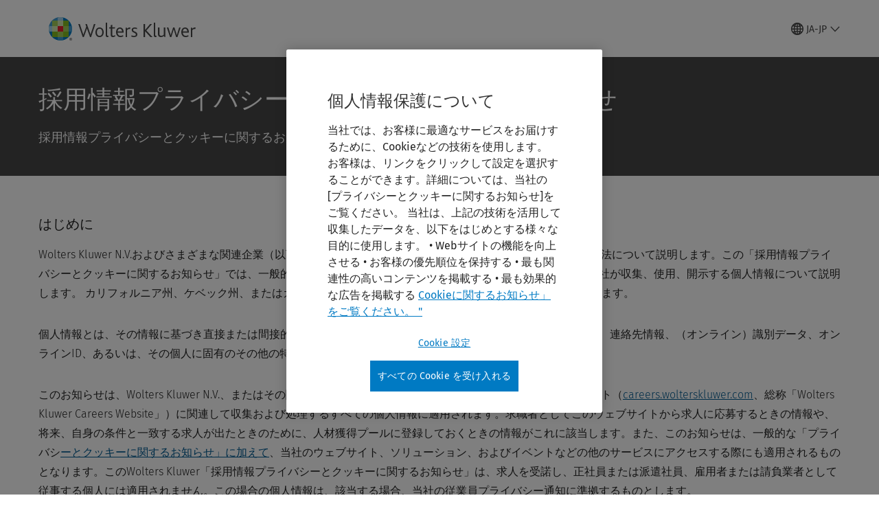

--- FILE ---
content_type: text/html; charset=utf-8
request_url: https://careers.wolterskluwer.com/ja-jp/careers-privacy-cookies
body_size: 19748
content:



<!DOCTYPE html>
<!--[if lt IE 7]>      <html class="no-js lt-ie9 lt-ie8 lt-ie7"> <![endif]-->
<!--[if IE 7]>         <html class="no-js lt-ie9 lt-ie8"> <![endif]-->
<!--[if IE 8]>         <html class="no-js lt-ie9"> <![endif]-->
<!--[if gt IE 8]><!-->
<html class="no-js" lang="ja-JP">
<!--<![endif]-->
<head>
    <!-- Load only critical fonts synchronusly -->
    <link rel="preload" as="font" href="/-/media/themes/wolterskluwer/oneweb/www/oneweb/fonts/wk-icons/wk-icons-open.woff" crossorigin />
    <link rel="preload" as="font" href="/-/media/themes/wolterskluwer/oneweb/www/oneweb/fonts/wk-icons/wk-icons-filled.woff" crossorigin />

    <!-- Load scripts asynchronusly -->
<script defer src="/-/media/themes/wolterskluwer/oneweb/www/oneweb/scripts/optimized-min.js?rev=31ce2055ec054157903ae9b7530e28d0&t=20260111T073840Z&hash=4BA42DBD5D437362CD8E174BBF28E5CE"></script>
    <!-- Load third party scripts asynchronusly -->

    <!-- Load all css files -->
<link rel="stylesheet" as="style"  href="/-/media/feature/experience%20accelerator/bootstrap%204/bootstrap%204/styles/optimized-min.css?rev=c22e259ea8a24a019821dc2e0c1139b2&t=20231129T105033Z&hash=E3F83863AC58D0F469E45354ED97148D" rel="stylesheet" /><link rel="stylesheet" as="style"  href="/-/media/base%20themes/custom%20oneweb%20theme/styles/optimized-min.css?rev=1840d7ac1e334d9e87bb9f6a60b01743&t=20220301T130343Z&hash=2DBFD0844754FDA13EC8C2DFF1EF6E3B" rel="stylesheet" /><link rel="stylesheet" as="style"  href="/-/media/themes/wolterskluwer/oneweb/www/oneweb/styles/optimized-min.css?rev=6974ed4227ba45eaabe72d1fb67da853&t=20260108T123437Z&hash=E0BE285EF938FAC0F0D238FAEF2A26A2" rel="stylesheet" />
    
    
    


    <script type="text/javascript">
        if (window.location.href.indexOf("fallback=true") > -1) {
            var newUrl = window.location.href.replace("?fallback=true", "").replace("&fallback=true", "");
            history.pushState({}, document.title, newUrl);
        }
    </script>


    <title>採用情報プライバシーとクッキーに関するお知らせ | Wolters Kluwer</title>







<meta property="og:description"  content="採用情報プライバシーとクッキーに関するお知らせ"><meta property="og:image"  content="https://careers.wolterskluwer.com/-/media/feature/wolterskluwer/oneweb/cards/fallbackimage/wklogo_defaultcardimage.jpg?rev=9516134538da4cb6b7b55e6b9742fa00"><meta property="og:title"  content="採用情報プライバシーとクッキーに関するお知らせ"><meta property="og:url"  content="https://careers.wolterskluwer.com/ja-jp/careers-privacy-cookies">


<meta  name="description" content="採用情報プライバシーとクッキーに関するお知らせ"><meta http-equiv="content-language" content="ja-jp"/>




<meta property="twitter:image"  content="https://careers.wolterskluwer.com/-/media/feature/wolterskluwer/oneweb/cards/fallbackimage/wklogo_defaultcardimage.jpg?rev=9516134538da4cb6b7b55e6b9742fa00"><meta property="twitter:description"  content="採用情報プライバシーとクッキーに関するお知らせ"><meta property="twitter:title"  content="採用情報プライバシーとクッキーに関するお知らせ"><meta property="twitter:card"  content="summary_large_image">

    <meta name="viewport" content="width=device-width, initial-scale=1, maximum-scale=5" />



<script>
    var wkPageData = window.wkPageData || {};
    wkPageData.page = {
          pageInfo:
          {
                  pageID: "{FD494FEE-4452-405D-B787-0A4B1F8AFF4A}",
                  pageTitle: "採用情報プライバシーとクッキーに関するお知らせ",
                  pageCreationDate: "2024-03-26",
                  pageFirstPublishDate: "2023-12-14",
                  contentUpdateDate: "2024-03-26",
                  daysSincelLastEdit: "666"
          },

          category:
          {
                 businessUnit: "Core" ,
                 division: "Core" ,
                 allocatedBU: "Core" ,
                 siteSection: "採用情報プライバシーとクッキーに関するお知らせ" 
          },

         attributes:
         {
                 pageTemplate: "Careers Generic Page",
                 pageLanguage: "ja-jp"
         }
    };
</script>


        <link rel="alternate" hreflang="en" href="https://careers.wolterskluwer.com/en/careers-privacy-cookies" />
        <link rel="alternate" hreflang="da-DK" href="https://careers.wolterskluwer.com/da-dk/careers-privacy-cookies" />
        <link rel="alternate" hreflang="fr-FR" href="https://careers.wolterskluwer.com/fr-fr/careers-privacy-cookies" />
        <link rel="alternate" hreflang="en-CA" href="https://careers.wolterskluwer.com/en-ca/careers-privacy-cookies" />
        <link rel="alternate" hreflang="en-AU" href="https://careers.wolterskluwer.com/en-au/careers-privacy-cookies" />
        <link rel="alternate" hreflang="zh-TW" href="https://careers.wolterskluwer.com/zh-tw/careers-privacy-cookies" />
        <link rel="alternate" hreflang="ja-JP" href="https://careers.wolterskluwer.com/ja-jp/careers-privacy-cookies" />
        <link rel="alternate" hreflang="en-SG" href="https://careers.wolterskluwer.com/en-sg/careers-privacy-cookies" />
        <link rel="alternate" hreflang="en-HK" href="https://careers.wolterskluwer.com/en-hk/careers-privacy-cookies" />
        <link rel="alternate" hreflang="de-DE" href="https://careers.wolterskluwer.com/de-de/careers-privacy-cookies" />
        <link rel="alternate" hreflang="en-NZ" href="https://careers.wolterskluwer.com/en-nz/careers-privacy-cookies" />
        <link rel="alternate" hreflang="nl-NL" href="https://careers.wolterskluwer.com/nl-nl/careers-privacy-cookies" />
        <link rel="alternate" hreflang="hu-HU" href="https://careers.wolterskluwer.com/hu-hu/careers-privacy-cookies" />
        <link rel="alternate" hreflang="es-ES" href="https://careers.wolterskluwer.com/es-es/careers-privacy-cookies" />
        <link rel="alternate" hreflang="th-TH" href="https://careers.wolterskluwer.com/th-th/careers-privacy-cookies" />
        <link rel="alternate" hreflang="vi-VN" href="https://careers.wolterskluwer.com/vi-vn/careers-privacy-cookies" />
        <link rel="alternate" hreflang="sv-SE" href="https://careers.wolterskluwer.com/sv-se/careers-privacy-cookies" />
        <link rel="alternate" hreflang="es" href="https://careers.wolterskluwer.com/es/careers-privacy-cookies" />
        <link rel="alternate" hreflang="fr-CA" href="https://careers.wolterskluwer.com/fr-ca/careers-privacy-cookies" />
        <link rel="alternate" hreflang="sk-SK" href="https://careers.wolterskluwer.com/sk-sk/careers-privacy-cookies" />
        <link rel="alternate" hreflang="pt-BR" href="https://careers.wolterskluwer.com/pt-br/careers-privacy-cookies" />
        <link rel="alternate" hreflang="pl-PL" href="https://careers.wolterskluwer.com/pl-pl/careers-privacy-cookies" />
        <link rel="alternate" hreflang="ro-RO" href="https://careers.wolterskluwer.com/ro-ro/careers-privacy-cookies" />
        <link rel="alternate" hreflang="en-GB" href="https://careers.wolterskluwer.com/en-gb/careers-privacy-cookies" />
        <link rel="alternate" hreflang="nl-BE" href="https://careers.wolterskluwer.com/nl-be/careers-privacy-cookies" />
        <link rel="alternate" hreflang="nb-NO" href="https://careers.wolterskluwer.com/nb-no/careers-privacy-cookies" />
        <link rel="alternate" hreflang="pt-PT" href="https://careers.wolterskluwer.com/pt-pt/careers-privacy-cookies" />
        <link rel="alternate" hreflang="en-IN" href="https://careers.wolterskluwer.com/en-in/careers-privacy-cookies" />
        <link rel="alternate" hreflang="it-IT" href="https://careers.wolterskluwer.com/it-it/careers-privacy-cookies" />
        <link rel="alternate" hreflang="ko-KR" href="https://careers.wolterskluwer.com/ko-kr/careers-privacy-cookies" />
        <link rel="alternate" hreflang="fr-BE" href="https://careers.wolterskluwer.com/fr-be/careers-privacy-cookies" />
        <link rel="alternate" hreflang="en-PH" href="https://careers.wolterskluwer.com/en-ph/careers-privacy-cookies" />
        <link rel="alternate" hreflang="cs-CZ" href="https://careers.wolterskluwer.com/cs-cz/careers-privacy-cookies" />
        <link rel="alternate" hreflang="x-default" href="https://careers.wolterskluwer.com/en/careers-privacy-cookies" />
    <link rel="canonical" href="https://careers.wolterskluwer.com/ja-jp/careers-privacy-cookies" />


<!-- Google Tag Manager --><script data-xp-off>(function(w,d,s,l,i){w[l]=w[l]||[];w[l].push({'gtm.start':new Date().getTime(),event:'gtm.js'});var f=d.getElementsByTagName(s)[0],j=d.createElement(s),dl=l!='dataLayer'?'&l='+l:'';j.async=true;j.src='https://www.googletagmanager.com/gtm.js?id='+i+dl;f.parentNode.insertBefore(j,f);})(window,document,'script','dataLayer','GTM-53VFLLN');</script><!-- End Google Tag Manager -->

<!-- OneTrust Cookies Consent Notice start for wolterskluwer.com -->
<script src="https://cdn.cookielaw.org/scripttemplates/otSDKStub.js" data-document-language="true" type="text/javascript" charset="UTF-8" data-domain-script="9ecb427c-f876-4779-aeff-62bba4f8889f" ></script>
<script type="text/javascript">
function OptanonWrapper() { }
</script>
<!-- OneTrust Cookies Consent Notice end for wolterskluwer.com -->

<!-- Custom JS for OneTrust  -->
<script type="text/javascript">
	function waitForCookieBanner(selector, callback){
	  var timesRun = 0;
	  var waitInterval = setInterval(function(){
		  timesRun += 1;
		  if(timesRun === 500){
			  clearInterval(waitInterval);
		  }
		  if(document.querySelector(selector)){
			  clearInterval(waitInterval);
			  callback();
		  }
	  }, 10);
	};
	window.addEventListener('load', () => {
		waitForCookieBanner("#onetrust-banner-sdk", function(){
			if(document.querySelector(".ot-sdk-container").offsetHeight>0){
				document.querySelector(".onetrust-pc-dark-filter").style ='display : block !important';
			};
			var closeButton = document.querySelector("#close-pc-btn-handler");
			closeButton.addEventListener('click',()=>{
				if(document.querySelector(".ot-sdk-container").offsetHeight>0){
					document.querySelector(".onetrust-pc-dark-filter").classList.add("ot-hide");
					document.querySelector(".onetrust-pc-dark-filter").classList.add("display-overlay");
				}
			});
			var allButtons = document.querySelectorAll("#onetrust-reject-all-handler,#onetrust-accept-btn-handler,#accept-recommended-btn-handler,.ot-pc-refuse-all-handler,.save-preference-btn-handler");
						allButtons.forEach((button)=>{
						button.addEventListener('click',()=>{
							document.querySelector(".onetrust-pc-dark-filter").classList.remove("display-overlay");
					});
				});
		});
	});
</script>
<!-- Site Name -->


<!-- Logos -->


<!-- Social Profile Links -->


<!-- Breadcrumbs -->
<script type="application/ld+json">{"@type":"BreadcrumbList","itemListElement":[{"position":1,"item":{"@id":"https://careers.wolterskluwer.com/ja-jp","name":"Wolters Kluwerでキャリアを構築する"},"@type":"ListItem"},{"position":2,"item":{"@id":"https://careers.wolterskluwer.com/ja-jp/careers-privacy-cookies","name":"採用情報プライバシーとクッキーに関するお知らせ"},"@type":"ListItem"}],"@context":"https://schema.org"}</script>

<!-- Page related info -->


<!-- Featured Video -->

<!-- Faq Page info -->


<!-- Video Carousel -->


<!-- Video -->


<!-- Profile Page Schema-->


<!-- Organization    -->


<!-- Potential Action    -->


<!-- Product Properties    -->





</head>
<body class="default-device bodyclass" data-grecaptcha="6Lf6x-MUAAAAAATFy_Zy7Y9FezDcp0kmycrG1taQ">
    


<!-- Google Tag Manager (noscript) --><noscript data-xp-off><iframe src="https://www.googletagmanager.com/ns.html?id=GTM-53VFLLN" height="0" width="0" style="display:none;visibility:hidden"></iframe></noscript><!-- End Google Tag Manager (noscript) -->

   <script>
            // Get cookie function to check existing cookie name
            var getCookie = function(name) {
                var value = "; " + document.cookie;
                var parts = value.split("; " + name + "=");
                if (parts.length == 2) return parts.pop().split(";").shift();
            };
        	
          var urlComposer = function(lang) {
                var u = window.location;
                var path = u.pathname.replace(/(\/[a-z]{2}[-][a-zA-Z]{2})|(\/en$)|(en\/)/g, '');
                path = path.substr(0, 1) !== "/" ? "/"+path : path;
               return u.origin+lang+path;
            }
            
        
            function udtCookieboxClosed() {
                if (typeof udt !== "undefined") {
                    var consent = udt.Choices;
                    // Check for cookie presence
                    var cookieVal = getCookie('UserDataTrustConsent');        
                    
                }
            }
    </script>

<div class="site-name" data-site-name="careers"></div>
    
<!-- #wrapper -->
<div id="wrapper">
    <!-- #header -->
    <header>
        <div id="header" class="container-fluid">
            <div class="row">
<div class="component plain-html col-12">
    <div class="component-content">
   <div class="skip-to-nav-wrapper">
        <a class="skip-nav-link" href="#main-content" aria-label="Skip Header">ナビゲーションをスキップ</a>
    </div>    </div>
</div>        <div id="alert-bar" class="alert-wrapper hide">
            <div>
                <div class="row"></div>
            </div>
            <div class="alert-bar language-alert false" role="alert">
                <div class="alert-bar-wrapper">
                            <img alt="alert-icon" src="https://assets.contenthub.wolterskluwer.com/api/public/content/f3d6188f99544aa9b6ed8cd95f76ffc4.svg?v=e6f18377" />
                    <div class="alert-title">
                        選択された言語では利用できる資料が限られています。<a href="/en">すべてのコンテンツはグローバル・サイトで入手できます。</a>
                    </div>
                    <button title="Close Button" class="close-alert" data-action="language">
                        <span class="sr-only">Close</span>
                    </button>
                </div>
            </div>
            <div>
                <div class="row"></div>
            </div>
        </div>



<div class="component row-splitter">
        <div class="container-fluid">
            <div >
                <div class="row">


<!--Placeholder for hat/breadcrumbs-->
<!-- Navigation Menu -->


    <div class="globalnavhat">
        <div class="global-menu-trigger-wrapper">
            <button class="global-menu-toggle" data-open-label="グローバルナビゲーションを開く" data-close-label="グローバルナビゲーションを閉じる"><span class="button-label">グローバルナビゲーションを開く</span><i class="wk-icon-chevron-down" aria-hidden="true"></i></button>
            <div class="languageselector_wrapper">
                <div class="row">


    <div class="component language-selector-component">
        <div class="component-content">
                <button class="language-selector-button" aria-label="Select language and country" aria-haspopup="true" aria-expanded="false" aria-controls="language-selector"><i aria-hidden="true" title="globe" class="wk-icon-globe"></i>  <p class="current-language">JA-JP</p> <i class="wk-icon-chevron-down" aria-hidden="true"></i> </button>
                <div class="component tabs language-selector-modal" id="language-selector">
                    <div class="component-content">
                        <div class="language-selector-heading-text"><p style="text-align: center;">グローバル・<a href="/en">サイトにアクセスするか</a>、地域のサイトを選択してください。</p></div>
                        <div class="tabs-inner">
                            <ul class="tabs-heading">
                                    <li tabindex="0">
                                        <div>
                                            <div class="row">
                                                <div class="component content">
                                                    <div class="component-content">
                                                        <div class="field-heading" data-dm-wk="tabshorizontal.button">
                                                            アメリカ大陸
                                                        </div>
                                                    </div>
                                                </div>
                                            </div>
                                        </div>
                                    </li>
                                    <li tabindex="0">
                                        <div>
                                            <div class="row">
                                                <div class="component content">
                                                    <div class="component-content">
                                                        <div class="field-heading" data-dm-wk="tabshorizontal.button">
                                                            ヨーロッパ
                                                        </div>
                                                    </div>
                                                </div>
                                            </div>
                                        </div>
                                    </li>
                                    <li tabindex="0">
                                        <div>
                                            <div class="row">
                                                <div class="component content">
                                                    <div class="component-content">
                                                        <div class="field-heading" data-dm-wk="tabshorizontal.button">
                                                            アジア太平洋
                                                        </div>
                                                    </div>
                                                </div>
                                            </div>
                                        </div>
                                    </li>
                            </ul>
                            <div class="tabs-container">
                                    <div class="tab">
                                        <div class="row">
                                            <div class="row component column-splitter">
                                                    <div class="col-12 col-md-3">
                                                        <div class="row">


<div class="component link-list">
    <div class="component-content">
        <h3 class="language-selector-modal__country-name">アメリカ</h3>

            <div class="language-selector-modal__page">
                <span class="language-selector-modal__page-name">ホーム:</span>
                <ul>

                        <li>
                            <div class="field-link">
                                    <a href="/en" data-variantfieldname="Link">英語</a>
                            </div>
                        </li>
                </ul>
            </div>
            <div class="language-selector-modal__page">
                <span class="language-selector-modal__page-name">現在のページ:</span>
                <ul>

                        <li>
                            <div class="field-link">
                                    <a href="/en/careers-privacy-cookies" data-variantfieldname="Link">英語</a>
                            </div>
                        </li>
                </ul>
            </div>
    </div>
</div>
                                                        </div>
                                                    </div>
                                                    <div class="col-12 col-md-3">
                                                        <div class="row">


<div class="component link-list">
    <div class="component-content">
        <h3 class="language-selector-modal__country-name">カナダ</h3>

            <div class="language-selector-modal__page">
                <span class="language-selector-modal__page-name">ホーム:</span>
                <ul>

                        <li>
                            <div class="field-link">
                                    <a href="/en-ca" data-variantfieldname="Link">英語</a>
                            </div>
                        </li>
                        <li>
                            <div class="field-link">
                                    <a href="/fr-ca" data-variantfieldname="Link">フランス語</a>
                            </div>
                        </li>
                </ul>
            </div>
            <div class="language-selector-modal__page">
                <span class="language-selector-modal__page-name">現在のページ:</span>
                <ul>

                        <li>
                            <div class="field-link">
                                    <a href="/en-ca/careers-privacy-cookies" data-variantfieldname="Link">英語</a>
                            </div>
                        </li>
                        <li>
                            <div class="field-link">
                                    <a href="/fr-ca/careers-privacy-cookies" data-variantfieldname="Link">フランス語</a>
                            </div>
                        </li>
                </ul>
            </div>
    </div>
</div>
                                                        </div>
                                                    </div>
                                                    <div class="col-12 col-md-3">
                                                        <div class="row">


<div class="component link-list">
    <div class="component-content">
        <h3 class="language-selector-modal__country-name">ブラジル</h3>

            <div class="language-selector-modal__page">
                <span class="language-selector-modal__page-name">ホーム:</span>
                <ul>

                        <li>
                            <div class="field-link">
                                    <a href="/pt-br" data-variantfieldname="Link">ポルトガル語</a>
                            </div>
                        </li>
                </ul>
            </div>
            <div class="language-selector-modal__page">
                <span class="language-selector-modal__page-name">現在のページ:</span>
                <ul>

                        <li>
                            <div class="field-link">
                                    <a href="/pt-br/careers-privacy-cookies" data-variantfieldname="Link">ポルトガル語</a>
                            </div>
                        </li>
                </ul>
            </div>
    </div>
</div>
                                                        </div>
                                                    </div>
                                                    <div class="col-12 col-md-3">
                                                        <div class="row">


<div class="component link-list">
    <div class="component-content">
        <h3 class="language-selector-modal__country-name">ラテンアメリカ</h3>

            <div class="language-selector-modal__page">
                <span class="language-selector-modal__page-name">ホーム:</span>
                <ul>

                        <li>
                            <div class="field-link">
                                    <a href="/es" data-variantfieldname="Link">スペイン語</a>
                            </div>
                        </li>
                </ul>
            </div>
            <div class="language-selector-modal__page">
                <span class="language-selector-modal__page-name">現在のページ:</span>
                <ul>

                        <li>
                            <div class="field-link">
                                    <a href="/es/careers-privacy-cookies" data-variantfieldname="Link">スペイン語</a>
                            </div>
                        </li>
                </ul>
            </div>
    </div>
</div>
                                                        </div>
                                                    </div>
                                            </div>
                                        </div>
                                    </div>
                                    <div class="tab">
                                        <div class="row">
                                            <div class="row component column-splitter">
                                                    <div class="col-12 col-md-3">
                                                        <div class="row">


<div class="component link-list">
    <div class="component-content">
        <h3 class="language-selector-modal__country-name">ベルギー</h3>

            <div class="language-selector-modal__page">
                <span class="language-selector-modal__page-name">ホーム:</span>
                <ul>

                        <li>
                            <div class="field-link">
                                    <a href="/nl-be" data-variantfieldname="Link">オランダ語</a>
                            </div>
                        </li>
                        <li>
                            <div class="field-link">
                                    <a href="/fr-be" data-variantfieldname="Link">フランス語</a>
                            </div>
                        </li>
                </ul>
            </div>
            <div class="language-selector-modal__page">
                <span class="language-selector-modal__page-name">現在のページ:</span>
                <ul>

                        <li>
                            <div class="field-link">
                                    <a href="/nl-be/careers-privacy-cookies" data-variantfieldname="Link">オランダ語</a>
                            </div>
                        </li>
                        <li>
                            <div class="field-link">
                                    <a href="/fr-be/careers-privacy-cookies" data-variantfieldname="Link">フランス語</a>
                            </div>
                        </li>
                </ul>
            </div>
    </div>
</div>
                                                        </div>
                                                    </div>
                                                    <div class="col-12 col-md-3">
                                                        <div class="row">


<div class="component link-list">
    <div class="component-content">
        <h3 class="language-selector-modal__country-name">チェコ</h3>

            <div class="language-selector-modal__page">
                <span class="language-selector-modal__page-name">ホーム:</span>
                <ul>

                        <li>
                            <div class="field-link">
                                    <a href="/cs-cz" data-variantfieldname="Link">チェコ語</a>
                            </div>
                        </li>
                </ul>
            </div>
            <div class="language-selector-modal__page">
                <span class="language-selector-modal__page-name">現在のページ:</span>
                <ul>

                        <li>
                            <div class="field-link">
                                    <a href="/cs-cz/careers-privacy-cookies" data-variantfieldname="Link">チェコ語</a>
                            </div>
                        </li>
                </ul>
            </div>
    </div>
</div>
                                                        </div>
                                                    </div>
                                                    <div class="col-12 col-md-3">
                                                        <div class="row">


<div class="component link-list">
    <div class="component-content">
        <h3 class="language-selector-modal__country-name">フランス</h3>

            <div class="language-selector-modal__page">
                <span class="language-selector-modal__page-name">ホーム:</span>
                <ul>

                        <li>
                            <div class="field-link">
                                    <a href="/fr-fr" data-variantfieldname="Link">フランス語</a>
                            </div>
                        </li>
                </ul>
            </div>
            <div class="language-selector-modal__page">
                <span class="language-selector-modal__page-name">現在のページ:</span>
                <ul>

                        <li>
                            <div class="field-link">
                                    <a href="/fr-fr/careers-privacy-cookies" data-variantfieldname="Link">フランス語</a>
                            </div>
                        </li>
                </ul>
            </div>
    </div>
</div>
                                                        </div>
                                                    </div>
                                                    <div class="col-12 col-md-3">
                                                        <div class="row">


<div class="component link-list">
    <div class="component-content">
        <h3 class="language-selector-modal__country-name">ドイツ</h3>

            <div class="language-selector-modal__page">
                <span class="language-selector-modal__page-name">ホーム:</span>
                <ul>

                        <li>
                            <div class="field-link">
                                    <a href="/de-de" data-variantfieldname="Link">ドイツ語</a>
                            </div>
                        </li>
                </ul>
            </div>
            <div class="language-selector-modal__page">
                <span class="language-selector-modal__page-name">現在のページ:</span>
                <ul>

                        <li>
                            <div class="field-link">
                                    <a href="/de-de/careers-privacy-cookies" data-variantfieldname="Link">ドイツ語</a>
                            </div>
                        </li>
                </ul>
            </div>
    </div>
</div>
                                                        </div>
                                                    </div>
                                                    <div class="col-12 col-md-3">
                                                        <div class="row">


<div class="component link-list">
    <div class="component-content">
        <h3 class="language-selector-modal__country-name">ハンガリー</h3>

            <div class="language-selector-modal__page">
                <span class="language-selector-modal__page-name">ホーム:</span>
                <ul>

                        <li>
                            <div class="field-link">
                                    <a href="/hu-hu" data-variantfieldname="Link">ハンガリー語</a>
                            </div>
                        </li>
                </ul>
            </div>
            <div class="language-selector-modal__page">
                <span class="language-selector-modal__page-name">現在のページ:</span>
                <ul>

                        <li>
                            <div class="field-link">
                                    <a href="/hu-hu/careers-privacy-cookies" data-variantfieldname="Link">ハンガリー語</a>
                            </div>
                        </li>
                </ul>
            </div>
    </div>
</div>
                                                        </div>
                                                    </div>
                                                    <div class="col-12 col-md-3">
                                                        <div class="row">


<div class="component link-list">
    <div class="component-content">
        <h3 class="language-selector-modal__country-name">イタリア</h3>

            <div class="language-selector-modal__page">
                <span class="language-selector-modal__page-name">ホーム:</span>
                <ul>

                        <li>
                            <div class="field-link">
                                    <a href="/it-it" data-variantfieldname="Link">イタリア語</a>
                            </div>
                        </li>
                </ul>
            </div>
            <div class="language-selector-modal__page">
                <span class="language-selector-modal__page-name">現在のページ:</span>
                <ul>

                        <li>
                            <div class="field-link">
                                    <a href="/it-it/careers-privacy-cookies" data-variantfieldname="Link">イタリア語</a>
                            </div>
                        </li>
                </ul>
            </div>
    </div>
</div>
                                                        </div>
                                                    </div>
                                                    <div class="col-12 col-md-3">
                                                        <div class="row">


<div class="component link-list">
    <div class="component-content">
        <h3 class="language-selector-modal__country-name">オランダ</h3>

            <div class="language-selector-modal__page">
                <span class="language-selector-modal__page-name">ホーム:</span>
                <ul>

                        <li>
                            <div class="field-link">
                                    <a href="/nl-nl" data-variantfieldname="Link">オランダ語</a>
                            </div>
                        </li>
                </ul>
            </div>
            <div class="language-selector-modal__page">
                <span class="language-selector-modal__page-name">現在のページ:</span>
                <ul>

                        <li>
                            <div class="field-link">
                                    <a href="/nl-nl/careers-privacy-cookies" data-variantfieldname="Link">オランダ語</a>
                            </div>
                        </li>
                </ul>
            </div>
    </div>
</div>
                                                        </div>
                                                    </div>
                                                    <div class="col-12 col-md-3">
                                                        <div class="row">


<div class="component link-list">
    <div class="component-content">
        <h3 class="language-selector-modal__country-name">ポーランド</h3>

            <div class="language-selector-modal__page">
                <span class="language-selector-modal__page-name">ホーム:</span>
                <ul>

                        <li>
                            <div class="field-link">
                                    <a href="/pl-pl" data-variantfieldname="Link">ポーランド語</a>
                            </div>
                        </li>
                </ul>
            </div>
            <div class="language-selector-modal__page">
                <span class="language-selector-modal__page-name">現在のページ:</span>
                <ul>

                        <li>
                            <div class="field-link">
                                    <a href="/pl-pl/careers-privacy-cookies" data-variantfieldname="Link">ポーランド語</a>
                            </div>
                        </li>
                </ul>
            </div>
    </div>
</div>
                                                        </div>
                                                    </div>
                                                    <div class="col-12 col-md-3">
                                                        <div class="row">


<div class="component link-list">
    <div class="component-content">
        <h3 class="language-selector-modal__country-name">ルーマニア</h3>

            <div class="language-selector-modal__page">
                <span class="language-selector-modal__page-name">ホーム:</span>
                <ul>

                        <li>
                            <div class="field-link">
                                    <a href="/ro-ro" data-variantfieldname="Link">ルーマニア語</a>
                            </div>
                        </li>
                </ul>
            </div>
            <div class="language-selector-modal__page">
                <span class="language-selector-modal__page-name">現在のページ:</span>
                <ul>

                        <li>
                            <div class="field-link">
                                    <a href="/ro-ro/careers-privacy-cookies" data-variantfieldname="Link">ルーマニア語</a>
                            </div>
                        </li>
                </ul>
            </div>
    </div>
</div>
                                                        </div>
                                                    </div>
                                                    <div class="col-12 col-md-3">
                                                        <div class="row">


<div class="component link-list">
    <div class="component-content">
        <h3 class="language-selector-modal__country-name">スロバキア</h3>

            <div class="language-selector-modal__page">
                <span class="language-selector-modal__page-name">ホーム:</span>
                <ul>

                        <li>
                            <div class="field-link">
                                    <a href="/sk-sk" data-variantfieldname="Link">スロバキア語</a>
                            </div>
                        </li>
                </ul>
            </div>
            <div class="language-selector-modal__page">
                <span class="language-selector-modal__page-name">現在のページ:</span>
                <ul>

                        <li>
                            <div class="field-link">
                                    <a href="/sk-sk/careers-privacy-cookies" data-variantfieldname="Link">スロバキア語</a>
                            </div>
                        </li>
                </ul>
            </div>
    </div>
</div>
                                                        </div>
                                                    </div>
                                                    <div class="col-12 col-md-3">
                                                        <div class="row">


<div class="component link-list">
    <div class="component-content">
        <h3 class="language-selector-modal__country-name">スペイン</h3>

            <div class="language-selector-modal__page">
                <span class="language-selector-modal__page-name">ホーム:</span>
                <ul>

                        <li>
                            <div class="field-link">
                                    <a href="/es-es" data-variantfieldname="Link">スペイン語</a>
                            </div>
                        </li>
                </ul>
            </div>
            <div class="language-selector-modal__page">
                <span class="language-selector-modal__page-name">現在のページ:</span>
                <ul>

                        <li>
                            <div class="field-link">
                                    <a href="/es-es/careers-privacy-cookies" data-variantfieldname="Link">スペイン語</a>
                            </div>
                        </li>
                </ul>
            </div>
    </div>
</div>
                                                        </div>
                                                    </div>
                                                    <div class="col-12 col-md-3">
                                                        <div class="row">


<div class="component link-list">
    <div class="component-content">
        <h3 class="language-selector-modal__country-name">スウェーデン</h3>

            <div class="language-selector-modal__page">
                <span class="language-selector-modal__page-name">現在のページ:</span>
                <ul>

                        <li>
                            <div class="field-link">
                                    <a href="/sv-se/careers-privacy-cookies" data-variantfieldname="Link">スウェーデン語</a>
                            </div>
                        </li>
                </ul>
            </div>
    </div>
</div>
                                                        </div>
                                                    </div>
                                                    <div class="col-12 col-md-3">
                                                        <div class="row">


<div class="component link-list">
    <div class="component-content">
        <h3 class="language-selector-modal__country-name">イギリス</h3>

            <div class="language-selector-modal__page">
                <span class="language-selector-modal__page-name">ホーム:</span>
                <ul>

                        <li>
                            <div class="field-link">
                                    <a href="/en-gb" data-variantfieldname="Link">英語</a>
                            </div>
                        </li>
                </ul>
            </div>
            <div class="language-selector-modal__page">
                <span class="language-selector-modal__page-name">現在のページ:</span>
                <ul>

                        <li>
                            <div class="field-link">
                                    <a href="/en-gb/careers-privacy-cookies" data-variantfieldname="Link">英語</a>
                            </div>
                        </li>
                </ul>
            </div>
    </div>
</div>
                                                        </div>
                                                    </div>
                                            </div>
                                        </div>
                                    </div>
                                    <div class="tab">
                                        <div class="row">
                                            <div class="row component column-splitter">
                                                    <div class="col-12 col-md-3">
                                                        <div class="row">


<div class="component link-list">
    <div class="component-content">
        <h3 class="language-selector-modal__country-name">オーストラリア</h3>

            <div class="language-selector-modal__page">
                <span class="language-selector-modal__page-name">現在のページ:</span>
                <ul>

                        <li>
                            <div class="field-link">
                                    <a href="/en-au/careers-privacy-cookies" data-variantfieldname="Link">英語</a>
                            </div>
                        </li>
                </ul>
            </div>
    </div>
</div>
                                                        </div>
                                                    </div>
                                                    <div class="col-12 col-md-3">
                                                        <div class="row">


<div class="component link-list">
    <div class="component-content">
        <h3 class="language-selector-modal__country-name">中国</h3>

            <div class="language-selector-modal__page">
                <span class="language-selector-modal__page-name">ホーム:</span>
                <ul>

                        <li>
                            <div class="field-link">
                                    <a href="https://www.wolterskluwer.cn/careers" data-variantfieldname="Link" target="_blank" rel="noopener noreferrer">簡体字中国語</a>
                            </div>
                        </li>
                </ul>
            </div>
    </div>
</div>
                                                        </div>
                                                    </div>
                                                    <div class="col-12 col-md-3">
                                                        <div class="row">


<div class="component link-list">
    <div class="component-content">
        <h3 class="language-selector-modal__country-name">日本</h3>

            <div class="language-selector-modal__page">
                <span class="language-selector-modal__page-name">ホーム:</span>
                <ul>

                        <li>
                            <div class="field-link">
                                    <a href="/ja-jp" data-variantfieldname="Link">日本語</a>
                            </div>
                        </li>
                </ul>
            </div>
            <div class="language-selector-modal__page">
                <span class="language-selector-modal__page-name">現在のページ:</span>
                <ul>

                        <li>
                            <div class="field-link">
                                    <a href="/ja-jp/careers-privacy-cookies" data-variantfieldname="Link">日本語</a>
                            </div>
                        </li>
                </ul>
            </div>
    </div>
</div>
                                                        </div>
                                                    </div>
                                                    <div class="col-12 col-md-3">
                                                        <div class="row">


<div class="component link-list">
    <div class="component-content">
        <h3 class="language-selector-modal__country-name">インド</h3>

            <div class="language-selector-modal__page">
                <span class="language-selector-modal__page-name">ホーム:</span>
                <ul>

                        <li>
                            <div class="field-link">
                                    <a href="/en-in" data-variantfieldname="Link">英語</a>
                            </div>
                        </li>
                </ul>
            </div>
            <div class="language-selector-modal__page">
                <span class="language-selector-modal__page-name">現在のページ:</span>
                <ul>

                        <li>
                            <div class="field-link">
                                    <a href="/en-in/careers-privacy-cookies" data-variantfieldname="Link">英語</a>
                            </div>
                        </li>
                </ul>
            </div>
    </div>
</div>
                                                        </div>
                                                    </div>
                                                    <div class="col-12 col-md-3">
                                                        <div class="row">


<div class="component link-list">
    <div class="component-content">
        <h3 class="language-selector-modal__country-name">タイ</h3>

            <div class="language-selector-modal__page">
                <span class="language-selector-modal__page-name">現在のページ:</span>
                <ul>

                        <li>
                            <div class="field-link">
                                    <a href="/th-th/careers-privacy-cookies" data-variantfieldname="Link">英語</a>
                            </div>
                        </li>
                </ul>
            </div>
    </div>
</div>
                                                        </div>
                                                    </div>
                                                    <div class="col-12 col-md-3">
                                                        <div class="row">


<div class="component link-list">
    <div class="component-content">
        <h3 class="language-selector-modal__country-name">ベトナム</h3>

            <div class="language-selector-modal__page">
                <span class="language-selector-modal__page-name">現在のページ:</span>
                <ul>

                        <li>
                            <div class="field-link">
                                    <a href="/vi-vn/careers-privacy-cookies" data-variantfieldname="Link">英語</a>
                            </div>
                        </li>
                </ul>
            </div>
    </div>
</div>
                                                        </div>
                                                    </div>
                                            </div>
                                        </div>
                                    </div>
                            </div>
                        </div>
                    </div>
                </div>
        </div>
    </div>
</div>
            </div>
        </div>
    </div>

<nav aria-label="Wolters Kluwer Navigation" id="globalNav">
    <div class="ow-global-nav-container">
        <div class="ow-global-nav-wrapper">
            <div>
                <div class="row">
<div class="component image file-type-icon-media-link col-12 header-logo">
    <div class="component-content">
<a title="Logo" href="https://www.wolterskluwer.com/ja-jp"><picture title="Wolters Kluwer Logo"><source srcset="https://cdn.wolterskluwer.io/wk/jumpstart-v3-assets/0.x.x/logo/medium.svg" media="(max-width:991px)" width="161px" height="26px"></source><source srcset="https://cdn.wolterskluwer.io/wk/jumpstart-v3-assets/0.x.x/logo/medium.svg" media="(max-width:1199px)" width="161px" height="26px"></source><source srcset="https://cdn.wolterskluwer.io/wk/jumpstart-v3-assets/0.x.x/logo/large.svg" media="(min-width:1200px) and (max-width:1599px)" width="161px" height="26px"></source><img src="https://cdn.wolterskluwer.io/wk/jumpstart-v3-assets/0.x.x/logo/large.svg" alt="Wolters Kluwer Logo" width="214px" height="34px" /></picture></a>    </div>
</div>
</div>
            </div>
            <div class="ow-global-nav-main" id="Main-Menu">
                <ul class="ow-global-nav-list-level-1">
                </ul>
            </div>
            <div class="search_and_languageselector_wrapper">
                <div class="row">


    <div class="component language-selector-component">
        <div class="component-content">
                <button class="language-selector-button" aria-label="Select language and country" aria-haspopup="true" aria-expanded="false" aria-controls="language-selector"><i aria-hidden="true" title="globe" class="wk-icon-globe"></i>  <p class="current-language">JA-JP</p> <i class="wk-icon-chevron-down" aria-hidden="true"></i> </button>
                <div class="component tabs language-selector-modal" id="language-selector">
                    <div class="component-content">
                        <div class="language-selector-heading-text"><p style="text-align: center;">グローバル・<a href="/en">サイトにアクセスするか</a>、地域のサイトを選択してください。</p></div>
                        <div class="tabs-inner">
                            <ul class="tabs-heading">
                                    <li tabindex="0">
                                        <div>
                                            <div class="row">
                                                <div class="component content">
                                                    <div class="component-content">
                                                        <div class="field-heading" data-dm-wk="tabshorizontal.button">
                                                            アメリカ大陸
                                                        </div>
                                                    </div>
                                                </div>
                                            </div>
                                        </div>
                                    </li>
                                    <li tabindex="0">
                                        <div>
                                            <div class="row">
                                                <div class="component content">
                                                    <div class="component-content">
                                                        <div class="field-heading" data-dm-wk="tabshorizontal.button">
                                                            ヨーロッパ
                                                        </div>
                                                    </div>
                                                </div>
                                            </div>
                                        </div>
                                    </li>
                                    <li tabindex="0">
                                        <div>
                                            <div class="row">
                                                <div class="component content">
                                                    <div class="component-content">
                                                        <div class="field-heading" data-dm-wk="tabshorizontal.button">
                                                            アジア太平洋
                                                        </div>
                                                    </div>
                                                </div>
                                            </div>
                                        </div>
                                    </li>
                            </ul>
                            <div class="tabs-container">
                                    <div class="tab">
                                        <div class="row">
                                            <div class="row component column-splitter">
                                                    <div class="col-12 col-md-3">
                                                        <div class="row">


<div class="component link-list">
    <div class="component-content">
        <h3 class="language-selector-modal__country-name">アメリカ</h3>

            <div class="language-selector-modal__page">
                <span class="language-selector-modal__page-name">ホーム:</span>
                <ul>

                        <li>
                            <div class="field-link">
                                    <a href="/en" data-variantfieldname="Link">英語</a>
                            </div>
                        </li>
                </ul>
            </div>
            <div class="language-selector-modal__page">
                <span class="language-selector-modal__page-name">現在のページ:</span>
                <ul>

                        <li>
                            <div class="field-link">
                                    <a href="/en/careers-privacy-cookies" data-variantfieldname="Link">英語</a>
                            </div>
                        </li>
                </ul>
            </div>
    </div>
</div>
                                                        </div>
                                                    </div>
                                                    <div class="col-12 col-md-3">
                                                        <div class="row">


<div class="component link-list">
    <div class="component-content">
        <h3 class="language-selector-modal__country-name">カナダ</h3>

            <div class="language-selector-modal__page">
                <span class="language-selector-modal__page-name">ホーム:</span>
                <ul>

                        <li>
                            <div class="field-link">
                                    <a href="/en-ca" data-variantfieldname="Link">英語</a>
                            </div>
                        </li>
                        <li>
                            <div class="field-link">
                                    <a href="/fr-ca" data-variantfieldname="Link">フランス語</a>
                            </div>
                        </li>
                </ul>
            </div>
            <div class="language-selector-modal__page">
                <span class="language-selector-modal__page-name">現在のページ:</span>
                <ul>

                        <li>
                            <div class="field-link">
                                    <a href="/en-ca/careers-privacy-cookies" data-variantfieldname="Link">英語</a>
                            </div>
                        </li>
                        <li>
                            <div class="field-link">
                                    <a href="/fr-ca/careers-privacy-cookies" data-variantfieldname="Link">フランス語</a>
                            </div>
                        </li>
                </ul>
            </div>
    </div>
</div>
                                                        </div>
                                                    </div>
                                                    <div class="col-12 col-md-3">
                                                        <div class="row">


<div class="component link-list">
    <div class="component-content">
        <h3 class="language-selector-modal__country-name">ブラジル</h3>

            <div class="language-selector-modal__page">
                <span class="language-selector-modal__page-name">ホーム:</span>
                <ul>

                        <li>
                            <div class="field-link">
                                    <a href="/pt-br" data-variantfieldname="Link">ポルトガル語</a>
                            </div>
                        </li>
                </ul>
            </div>
            <div class="language-selector-modal__page">
                <span class="language-selector-modal__page-name">現在のページ:</span>
                <ul>

                        <li>
                            <div class="field-link">
                                    <a href="/pt-br/careers-privacy-cookies" data-variantfieldname="Link">ポルトガル語</a>
                            </div>
                        </li>
                </ul>
            </div>
    </div>
</div>
                                                        </div>
                                                    </div>
                                                    <div class="col-12 col-md-3">
                                                        <div class="row">


<div class="component link-list">
    <div class="component-content">
        <h3 class="language-selector-modal__country-name">ラテンアメリカ</h3>

            <div class="language-selector-modal__page">
                <span class="language-selector-modal__page-name">ホーム:</span>
                <ul>

                        <li>
                            <div class="field-link">
                                    <a href="/es" data-variantfieldname="Link">スペイン語</a>
                            </div>
                        </li>
                </ul>
            </div>
            <div class="language-selector-modal__page">
                <span class="language-selector-modal__page-name">現在のページ:</span>
                <ul>

                        <li>
                            <div class="field-link">
                                    <a href="/es/careers-privacy-cookies" data-variantfieldname="Link">スペイン語</a>
                            </div>
                        </li>
                </ul>
            </div>
    </div>
</div>
                                                        </div>
                                                    </div>
                                            </div>
                                        </div>
                                    </div>
                                    <div class="tab">
                                        <div class="row">
                                            <div class="row component column-splitter">
                                                    <div class="col-12 col-md-3">
                                                        <div class="row">


<div class="component link-list">
    <div class="component-content">
        <h3 class="language-selector-modal__country-name">ベルギー</h3>

            <div class="language-selector-modal__page">
                <span class="language-selector-modal__page-name">ホーム:</span>
                <ul>

                        <li>
                            <div class="field-link">
                                    <a href="/nl-be" data-variantfieldname="Link">オランダ語</a>
                            </div>
                        </li>
                        <li>
                            <div class="field-link">
                                    <a href="/fr-be" data-variantfieldname="Link">フランス語</a>
                            </div>
                        </li>
                </ul>
            </div>
            <div class="language-selector-modal__page">
                <span class="language-selector-modal__page-name">現在のページ:</span>
                <ul>

                        <li>
                            <div class="field-link">
                                    <a href="/nl-be/careers-privacy-cookies" data-variantfieldname="Link">オランダ語</a>
                            </div>
                        </li>
                        <li>
                            <div class="field-link">
                                    <a href="/fr-be/careers-privacy-cookies" data-variantfieldname="Link">フランス語</a>
                            </div>
                        </li>
                </ul>
            </div>
    </div>
</div>
                                                        </div>
                                                    </div>
                                                    <div class="col-12 col-md-3">
                                                        <div class="row">


<div class="component link-list">
    <div class="component-content">
        <h3 class="language-selector-modal__country-name">チェコ</h3>

            <div class="language-selector-modal__page">
                <span class="language-selector-modal__page-name">ホーム:</span>
                <ul>

                        <li>
                            <div class="field-link">
                                    <a href="/cs-cz" data-variantfieldname="Link">チェコ語</a>
                            </div>
                        </li>
                </ul>
            </div>
            <div class="language-selector-modal__page">
                <span class="language-selector-modal__page-name">現在のページ:</span>
                <ul>

                        <li>
                            <div class="field-link">
                                    <a href="/cs-cz/careers-privacy-cookies" data-variantfieldname="Link">チェコ語</a>
                            </div>
                        </li>
                </ul>
            </div>
    </div>
</div>
                                                        </div>
                                                    </div>
                                                    <div class="col-12 col-md-3">
                                                        <div class="row">


<div class="component link-list">
    <div class="component-content">
        <h3 class="language-selector-modal__country-name">フランス</h3>

            <div class="language-selector-modal__page">
                <span class="language-selector-modal__page-name">ホーム:</span>
                <ul>

                        <li>
                            <div class="field-link">
                                    <a href="/fr-fr" data-variantfieldname="Link">フランス語</a>
                            </div>
                        </li>
                </ul>
            </div>
            <div class="language-selector-modal__page">
                <span class="language-selector-modal__page-name">現在のページ:</span>
                <ul>

                        <li>
                            <div class="field-link">
                                    <a href="/fr-fr/careers-privacy-cookies" data-variantfieldname="Link">フランス語</a>
                            </div>
                        </li>
                </ul>
            </div>
    </div>
</div>
                                                        </div>
                                                    </div>
                                                    <div class="col-12 col-md-3">
                                                        <div class="row">


<div class="component link-list">
    <div class="component-content">
        <h3 class="language-selector-modal__country-name">ドイツ</h3>

            <div class="language-selector-modal__page">
                <span class="language-selector-modal__page-name">ホーム:</span>
                <ul>

                        <li>
                            <div class="field-link">
                                    <a href="/de-de" data-variantfieldname="Link">ドイツ語</a>
                            </div>
                        </li>
                </ul>
            </div>
            <div class="language-selector-modal__page">
                <span class="language-selector-modal__page-name">現在のページ:</span>
                <ul>

                        <li>
                            <div class="field-link">
                                    <a href="/de-de/careers-privacy-cookies" data-variantfieldname="Link">ドイツ語</a>
                            </div>
                        </li>
                </ul>
            </div>
    </div>
</div>
                                                        </div>
                                                    </div>
                                                    <div class="col-12 col-md-3">
                                                        <div class="row">


<div class="component link-list">
    <div class="component-content">
        <h3 class="language-selector-modal__country-name">ハンガリー</h3>

            <div class="language-selector-modal__page">
                <span class="language-selector-modal__page-name">ホーム:</span>
                <ul>

                        <li>
                            <div class="field-link">
                                    <a href="/hu-hu" data-variantfieldname="Link">ハンガリー語</a>
                            </div>
                        </li>
                </ul>
            </div>
            <div class="language-selector-modal__page">
                <span class="language-selector-modal__page-name">現在のページ:</span>
                <ul>

                        <li>
                            <div class="field-link">
                                    <a href="/hu-hu/careers-privacy-cookies" data-variantfieldname="Link">ハンガリー語</a>
                            </div>
                        </li>
                </ul>
            </div>
    </div>
</div>
                                                        </div>
                                                    </div>
                                                    <div class="col-12 col-md-3">
                                                        <div class="row">


<div class="component link-list">
    <div class="component-content">
        <h3 class="language-selector-modal__country-name">イタリア</h3>

            <div class="language-selector-modal__page">
                <span class="language-selector-modal__page-name">ホーム:</span>
                <ul>

                        <li>
                            <div class="field-link">
                                    <a href="/it-it" data-variantfieldname="Link">イタリア語</a>
                            </div>
                        </li>
                </ul>
            </div>
            <div class="language-selector-modal__page">
                <span class="language-selector-modal__page-name">現在のページ:</span>
                <ul>

                        <li>
                            <div class="field-link">
                                    <a href="/it-it/careers-privacy-cookies" data-variantfieldname="Link">イタリア語</a>
                            </div>
                        </li>
                </ul>
            </div>
    </div>
</div>
                                                        </div>
                                                    </div>
                                                    <div class="col-12 col-md-3">
                                                        <div class="row">


<div class="component link-list">
    <div class="component-content">
        <h3 class="language-selector-modal__country-name">オランダ</h3>

            <div class="language-selector-modal__page">
                <span class="language-selector-modal__page-name">ホーム:</span>
                <ul>

                        <li>
                            <div class="field-link">
                                    <a href="/nl-nl" data-variantfieldname="Link">オランダ語</a>
                            </div>
                        </li>
                </ul>
            </div>
            <div class="language-selector-modal__page">
                <span class="language-selector-modal__page-name">現在のページ:</span>
                <ul>

                        <li>
                            <div class="field-link">
                                    <a href="/nl-nl/careers-privacy-cookies" data-variantfieldname="Link">オランダ語</a>
                            </div>
                        </li>
                </ul>
            </div>
    </div>
</div>
                                                        </div>
                                                    </div>
                                                    <div class="col-12 col-md-3">
                                                        <div class="row">


<div class="component link-list">
    <div class="component-content">
        <h3 class="language-selector-modal__country-name">ポーランド</h3>

            <div class="language-selector-modal__page">
                <span class="language-selector-modal__page-name">ホーム:</span>
                <ul>

                        <li>
                            <div class="field-link">
                                    <a href="/pl-pl" data-variantfieldname="Link">ポーランド語</a>
                            </div>
                        </li>
                </ul>
            </div>
            <div class="language-selector-modal__page">
                <span class="language-selector-modal__page-name">現在のページ:</span>
                <ul>

                        <li>
                            <div class="field-link">
                                    <a href="/pl-pl/careers-privacy-cookies" data-variantfieldname="Link">ポーランド語</a>
                            </div>
                        </li>
                </ul>
            </div>
    </div>
</div>
                                                        </div>
                                                    </div>
                                                    <div class="col-12 col-md-3">
                                                        <div class="row">


<div class="component link-list">
    <div class="component-content">
        <h3 class="language-selector-modal__country-name">ルーマニア</h3>

            <div class="language-selector-modal__page">
                <span class="language-selector-modal__page-name">ホーム:</span>
                <ul>

                        <li>
                            <div class="field-link">
                                    <a href="/ro-ro" data-variantfieldname="Link">ルーマニア語</a>
                            </div>
                        </li>
                </ul>
            </div>
            <div class="language-selector-modal__page">
                <span class="language-selector-modal__page-name">現在のページ:</span>
                <ul>

                        <li>
                            <div class="field-link">
                                    <a href="/ro-ro/careers-privacy-cookies" data-variantfieldname="Link">ルーマニア語</a>
                            </div>
                        </li>
                </ul>
            </div>
    </div>
</div>
                                                        </div>
                                                    </div>
                                                    <div class="col-12 col-md-3">
                                                        <div class="row">


<div class="component link-list">
    <div class="component-content">
        <h3 class="language-selector-modal__country-name">スロバキア</h3>

            <div class="language-selector-modal__page">
                <span class="language-selector-modal__page-name">ホーム:</span>
                <ul>

                        <li>
                            <div class="field-link">
                                    <a href="/sk-sk" data-variantfieldname="Link">スロバキア語</a>
                            </div>
                        </li>
                </ul>
            </div>
            <div class="language-selector-modal__page">
                <span class="language-selector-modal__page-name">現在のページ:</span>
                <ul>

                        <li>
                            <div class="field-link">
                                    <a href="/sk-sk/careers-privacy-cookies" data-variantfieldname="Link">スロバキア語</a>
                            </div>
                        </li>
                </ul>
            </div>
    </div>
</div>
                                                        </div>
                                                    </div>
                                                    <div class="col-12 col-md-3">
                                                        <div class="row">


<div class="component link-list">
    <div class="component-content">
        <h3 class="language-selector-modal__country-name">スペイン</h3>

            <div class="language-selector-modal__page">
                <span class="language-selector-modal__page-name">ホーム:</span>
                <ul>

                        <li>
                            <div class="field-link">
                                    <a href="/es-es" data-variantfieldname="Link">スペイン語</a>
                            </div>
                        </li>
                </ul>
            </div>
            <div class="language-selector-modal__page">
                <span class="language-selector-modal__page-name">現在のページ:</span>
                <ul>

                        <li>
                            <div class="field-link">
                                    <a href="/es-es/careers-privacy-cookies" data-variantfieldname="Link">スペイン語</a>
                            </div>
                        </li>
                </ul>
            </div>
    </div>
</div>
                                                        </div>
                                                    </div>
                                                    <div class="col-12 col-md-3">
                                                        <div class="row">


<div class="component link-list">
    <div class="component-content">
        <h3 class="language-selector-modal__country-name">スウェーデン</h3>

            <div class="language-selector-modal__page">
                <span class="language-selector-modal__page-name">現在のページ:</span>
                <ul>

                        <li>
                            <div class="field-link">
                                    <a href="/sv-se/careers-privacy-cookies" data-variantfieldname="Link">スウェーデン語</a>
                            </div>
                        </li>
                </ul>
            </div>
    </div>
</div>
                                                        </div>
                                                    </div>
                                                    <div class="col-12 col-md-3">
                                                        <div class="row">


<div class="component link-list">
    <div class="component-content">
        <h3 class="language-selector-modal__country-name">イギリス</h3>

            <div class="language-selector-modal__page">
                <span class="language-selector-modal__page-name">ホーム:</span>
                <ul>

                        <li>
                            <div class="field-link">
                                    <a href="/en-gb" data-variantfieldname="Link">英語</a>
                            </div>
                        </li>
                </ul>
            </div>
            <div class="language-selector-modal__page">
                <span class="language-selector-modal__page-name">現在のページ:</span>
                <ul>

                        <li>
                            <div class="field-link">
                                    <a href="/en-gb/careers-privacy-cookies" data-variantfieldname="Link">英語</a>
                            </div>
                        </li>
                </ul>
            </div>
    </div>
</div>
                                                        </div>
                                                    </div>
                                            </div>
                                        </div>
                                    </div>
                                    <div class="tab">
                                        <div class="row">
                                            <div class="row component column-splitter">
                                                    <div class="col-12 col-md-3">
                                                        <div class="row">


<div class="component link-list">
    <div class="component-content">
        <h3 class="language-selector-modal__country-name">オーストラリア</h3>

            <div class="language-selector-modal__page">
                <span class="language-selector-modal__page-name">現在のページ:</span>
                <ul>

                        <li>
                            <div class="field-link">
                                    <a href="/en-au/careers-privacy-cookies" data-variantfieldname="Link">英語</a>
                            </div>
                        </li>
                </ul>
            </div>
    </div>
</div>
                                                        </div>
                                                    </div>
                                                    <div class="col-12 col-md-3">
                                                        <div class="row">


<div class="component link-list">
    <div class="component-content">
        <h3 class="language-selector-modal__country-name">中国</h3>

            <div class="language-selector-modal__page">
                <span class="language-selector-modal__page-name">ホーム:</span>
                <ul>

                        <li>
                            <div class="field-link">
                                    <a href="https://www.wolterskluwer.cn/careers" data-variantfieldname="Link" target="_blank" rel="noopener noreferrer">簡体字中国語</a>
                            </div>
                        </li>
                </ul>
            </div>
    </div>
</div>
                                                        </div>
                                                    </div>
                                                    <div class="col-12 col-md-3">
                                                        <div class="row">


<div class="component link-list">
    <div class="component-content">
        <h3 class="language-selector-modal__country-name">日本</h3>

            <div class="language-selector-modal__page">
                <span class="language-selector-modal__page-name">ホーム:</span>
                <ul>

                        <li>
                            <div class="field-link">
                                    <a href="/ja-jp" data-variantfieldname="Link">日本語</a>
                            </div>
                        </li>
                </ul>
            </div>
            <div class="language-selector-modal__page">
                <span class="language-selector-modal__page-name">現在のページ:</span>
                <ul>

                        <li>
                            <div class="field-link">
                                    <a href="/ja-jp/careers-privacy-cookies" data-variantfieldname="Link">日本語</a>
                            </div>
                        </li>
                </ul>
            </div>
    </div>
</div>
                                                        </div>
                                                    </div>
                                                    <div class="col-12 col-md-3">
                                                        <div class="row">


<div class="component link-list">
    <div class="component-content">
        <h3 class="language-selector-modal__country-name">インド</h3>

            <div class="language-selector-modal__page">
                <span class="language-selector-modal__page-name">ホーム:</span>
                <ul>

                        <li>
                            <div class="field-link">
                                    <a href="/en-in" data-variantfieldname="Link">英語</a>
                            </div>
                        </li>
                </ul>
            </div>
            <div class="language-selector-modal__page">
                <span class="language-selector-modal__page-name">現在のページ:</span>
                <ul>

                        <li>
                            <div class="field-link">
                                    <a href="/en-in/careers-privacy-cookies" data-variantfieldname="Link">英語</a>
                            </div>
                        </li>
                </ul>
            </div>
    </div>
</div>
                                                        </div>
                                                    </div>
                                                    <div class="col-12 col-md-3">
                                                        <div class="row">


<div class="component link-list">
    <div class="component-content">
        <h3 class="language-selector-modal__country-name">タイ</h3>

            <div class="language-selector-modal__page">
                <span class="language-selector-modal__page-name">現在のページ:</span>
                <ul>

                        <li>
                            <div class="field-link">
                                    <a href="/th-th/careers-privacy-cookies" data-variantfieldname="Link">英語</a>
                            </div>
                        </li>
                </ul>
            </div>
    </div>
</div>
                                                        </div>
                                                    </div>
                                                    <div class="col-12 col-md-3">
                                                        <div class="row">


<div class="component link-list">
    <div class="component-content">
        <h3 class="language-selector-modal__country-name">ベトナム</h3>

            <div class="language-selector-modal__page">
                <span class="language-selector-modal__page-name">現在のページ:</span>
                <ul>

                        <li>
                            <div class="field-link">
                                    <a href="/vi-vn/careers-privacy-cookies" data-variantfieldname="Link">英語</a>
                            </div>
                        </li>
                </ul>
            </div>
    </div>
</div>
                                                        </div>
                                                    </div>
                                            </div>
                                        </div>
                                    </div>
                            </div>
                        </div>
                    </div>
                </div>
        </div>
    </div>
</div>
                <div class="globalnav_hamburger_button_wrapper">
                    <button class="globalnav_hamburger_button" aria-label="Toggle main menu" aria-haspopup="true" aria-expanded="false" aria-controls="Main-Menu"><i aria-hidden="true" class="menu-icon wk-icon-menu"></i></button>
                </div>
            </div>
        </div>
    </div>
</nav>
<div class="global-nav-overlay" aria-hidden="false"></div>
</div>
            </div>
        </div>
        <div class="container-fluid">
            <div >
                <div class="row"></div>
            </div>
        </div>
        <div class="container-fluid">
            <div >
                <div class="row">
    <div class="component secondary-header">
        <div class="component-content">
<h1 class="title field-currentpagetitle" data-default-title="採用情報プライバシーとクッキーに関するお知らせ"><span>採用情報プライバシーとクッキーに関するお知らせ</span></h1><div class="body field-body">採用情報プライバシーとクッキーに関するお知らせ<br/></div>        </div>
    </div>
</div>
            </div>
        </div>
        <div class=" placeholder-gap container-fluid">
            <div >
                <div class="row"></div>
            </div>
        </div>
</div></div>
        </div>
    </header>
    <!-- /#header -->
    <!-- #content -->
    <main>
        <div id="content" class="container">
            <div class="row">

    <div class="component rich-text article-text">
        <div class="component-content">
<h2>はじめに</h2>
<p>Wolters Kluwer N.V.およびさまざまな関連企業（以下、「Wolters Kluwer」または「当社」）での個人情報の処理方法について説明します。この「採用情報プライバシーとクッキーに関するお知らせ」では、一般的な「プライバシ<a href="https://www.wolterskluwer.com/ja-jp/privacy-cookies" target="_blank">ーとクッキーに関するお知らせ」に加えて</a>、当社が収集、使用、開示する個人情報について説明します。 カリフォルニア州、ケベック州、またはカナダにお住まいの方は、以下に地域特有の情報をご覧いただけます。</p>
<p>個人情報とは、その情報に基づき直接または間接的に特定できる個人に関するデータを意味します。これには名前、連絡先情報、（オンライン）識別データ、オンラインID、あるいは、その個人に固有のその他の特性が含まれます。</p>
<p>このお知らせは、Wolters Kluwer N.V.、またはその関連会社、または子会社がWolters Kluwerのキャリアウェブサイト（<a href="/ja-jp">careers.wolterskluwer.com</a>、総称「Wolters Kluwer Careers Website」）に関連して収集および処理するすべての個人情報に適用されます。求職者としてこのウェブサイトから求人に応募するときの情報や、将来、自身の条件と一致する求人が出たときのために、人材獲得プールに登録しておくときの情報がこれに該当します。また、このお知らせは、一般的な「プライバシ<a href="https://www.wolterskluwer.com/ja-jp/privacy-cookie" target="_blank">ーとクッキーに関するお知らせ」に加えて</a>、当社のウェブサイト、ソリューション、およびイベントなどの他のサービスにアクセスする際にも適用されるものとなります。このWolters Kluwer「採用情報プライバシーとクッキーに関するお知らせ」は、求人を受諾し、正社員または派遣社員、雇用者または請負業者として従事する個人には適用されません。この場合の個人情報は、該当する場合、当社の従業員プライバシー通知に準拠するものとします。</p>        </div>
    </div>



<div class="component accordion" data-properties='{&quot;expandOnHover&quot;:false,&quot;expandedByDefault&quot;:false,&quot;speed&quot;:500,&quot;easing&quot;:&quot;swing&quot;,&quot;canOpenMultiple&quot;:true,&quot;canToggle&quot;:true,&quot;isControlEditable&quot;:false}' >
    <div class="component-content">
                            <div>
                <ul class="items">
                        <li class="item">
                                <div class="toggle-header" tabindex="-1">
                                    <div class="label">
                                        <div class="row">
<div class="component content">
    <div class="component-content">
<div class="field-heading">当社について</div>    </div>
</div>
</div>
                                    </div>
                                </div>
                                <div class="toggle-content">
                                    <div class="row">
<div class="component content">
    <div class="component-content">
<div class="field-content"><p><span style="background-color: #ffffff; color: #000000;">Wolters Kluwerは、世界中に多数の支社を持つグローバル企業です。Wolter Kluwerに提供した個人情報やWolter Kluwerが収集した個人情報は、Wolters Kluwer N.V.（P.O.Box 1030, 2400 BA, Alphen aan den Rijn, The Netherlands）、または個別の職務記述書に記載されている関連会社や子会社が管理します。特定の状況下では関連会社または子会社が共同で管理する場合があります。関連する個人データの処理は、Wolters Kluwer N.V.とその関連会社および子会社が締結した取り決めに基づいて行われます。その取り決めに基づき、Wolters Kluwer N.V.では、データ対象者が個人情報に関する懸念や問題に対応したり、個人情報に関する現地の適用されるデータ保護法に基づく権利を行使できるようにするために、いつでも対応します。</span></p>
<p>個人情報に関する質問、このプライバシーポリシーに基づき個人情報を処理した特定のデータ管理者の身元などについてお問い合わせの際は、下記の<a href="#hyccuengg">「お問い合わせ」</a>セクションをご参照ください。</p></div>    </div>
</div>
</div>
                                </div>
                        </li>
                        <li class="item">
                                <div class="toggle-header" tabindex="-1">
                                    <div class="label">
                                        <div class="row">
<div class="component content">
    <div class="component-content">
<div class="field-heading">当社が収集する個人情報の種類</div>    </div>
</div>
</div>
                                    </div>
                                </div>
                                <div class="toggle-content">
                                    <div class="row">
<div class="component content">
    <div class="component-content">
<div class="field-content"><p>Wolters Kluwer Careers Websiteおよび関連する採用プロセスに関連して、当社は以下の個人情報を収集することがあります。</p>
<ul>
    <li><span style="background-color: #ffffff; color: #000000;">名前および連絡先情報：氏名、メールアドレス、住所、電話番号など。</span></li>
    <li>求人の応募などの際、Wolters Kluwer Careers Websiteで応募者アカウントを作成したり使用したりするときに提示する情報。
    <ul>
        <li>職業、雇用、学歴に関する情報：応募書類や履歴書に記載されている情報など。</li>
        <li>語学力など、個人的なスキル。</li>
        <li>興味のある分野、または応募プロセスで提示した関連ウェブサイト。</li>
        <li>就労資格、就労許可、または当該国での就労に必要な他のスポンサー。</li>
        <li>雇用前のスクリーニング情報：身元調査の結果、資格および身元保証の確認、公式の身分証明書、および当社と共有されているSNSアカウントからの特定の個人情報など。&nbsp;</li>
        <li>アカウント認証情報：パスワード、その他のセキュリティ情報（認証およびアクセス用）。</li>
        <li>その他、特殊カテゴリーの個人情報：性別、人種、民族、健康、障害に関するデータや、業界団体データなど。ただし、地域の法域で法的に必要または許可されている範囲に限られます。&nbsp;</li>
        <li>将来的に求人が出たときに連絡を受けられるようにするための人材獲得プールへの登録内容に関する情報：
        <ul>
            <li>専門的な経験に関する情報。</li>
            <li><span style="background-color: #ffffff; color: #444444;">将来的な求人で関心のある分野。&nbsp; </span></li>
        </ul>
        </li>
        <li>障害者支援情報：応募書類の作成サポートや、面接時の便宜が必要な場合など。</li>
        <li>利用情報：Webチャット通信など、Wolters Kluwer Careers Website内での閲覧状況に関する行動情報。</li>
        <li>コンピューター、デバイス、接続情報：IPアドレス、ブラウザの種類とバージョン、位置情報、広告識別子、Cookieまたはトラッカー識別子、および関連情報など。</li>
        <li>その他、Wolters Kluwerの採用Webサイトを通じて、または募集や採用審査のプロセスにおいて、利用者が共有したその他の情報。</li>
    </ul>
    </li>
</ul></div>    </div>
</div>
</div>
                                </div>
                        </li>
                        <li class="item">
                                <div class="toggle-header" tabindex="-1">
                                    <div class="label">
                                        <div class="row">
<div class="component content">
    <div class="component-content">
<div class="field-heading">個人情報の収集方法</div>    </div>
</div>
</div>
                                    </div>
                                </div>
                                <div class="toggle-content">
                                    <div class="row">
<div class="component content">
    <div class="component-content">
<div class="field-content"><p>当社および当社のサード・パーティのサービス提供者は、以下の情報源から個人情報を収集することがあります。</p>
<ul>
    <li>Wolters Kluwer Careers Websiteを利用する際や、Webチャット機能を通じて採用の可能性について当社と連絡を取る際などの直接のやりとり。</li>
    <li>Wolters Kluwer Careers Website の応募アカウント：アカウントを作成または使用するとき、求人に応募するとき、将来的な求人に向けて人材獲得プールに登録しておくときなど。</li>
    <li>「障害者への便宜要請」：応募書類を作成する際のサポートを依頼する場合や、面接時の便宜が必要な場合など。</li>
    <li>サード・パーティからのデータ：サード・パーティのウェブサイト上の情報、または一般に公開されているその他の情報、または政府機関、身辺調査会社、データリセラー、SNSプロバイダーを含む（ただし、これらに限定されない）サード・パーティの情報源から提供された情報など。ログインのうえ、公開されている自身のSNSプロフィールに接続して、Kluwer Careers Websiteで就職推薦状をカスタマイズする場合、SNSアカウントの個人情報が一部当社と共有されることになります。これらの個人情報には、氏名、メールアドレス、スキルをはじめ、自身のSNSアカウントに接続した際に、アクセスできるように設定している情報などが挙げられます。</li>
    <li>自動追跡技術：Cookie、Webログ、ビーコン、インターネット・タグなどのさまざまな技術により、Wolters Kluwer Careers Websiteの操作から自動的に収集される情報など。</li>
</ul></div>    </div>
</div>
</div>
                                </div>
                        </li>
                        <li class="item">
                                <div class="toggle-header" tabindex="-1">
                                    <div class="label">
                                        <div class="row">
<div class="component content">
    <div class="component-content">
<div class="field-heading">個人情報の利用方法</div>    </div>
</div>
</div>
                                    </div>
                                </div>
                                <div class="toggle-content">
                                    <div class="row">
<div class="component content">
    <div class="component-content">
<div class="field-content"><p>Wolters Kluwer Careers Websiteで収集された個人情報は、求人などの目的で使用されますが、求人以外を目的とした個人情報の収集および使用の場合は、法令順守または他の合法的な目的に限られます。個人情報の処理目的：</p>
<ul>
    <li>潜在的な求職者を募集および適性を評価して、Wolters Kluwerでの雇用につなげること</li>
    <li>（将来的な）求人に合うプロフィールのマッチング：求人に応募したとき、または人材獲得プールに登録して、将来、求人が出た際に連絡を受けられるようにするときに行われる処理です。</li>
    <li>スクリーニングおよび面接の実施</li>
    <li>雇用契約のオファー</li>
    <li>法律、規制、契約上の義務の遵守</li>
    <li>求人プロセスとWolters Kluwer Careers Websiteの改善：アンケートの案内や、ウェブサイトのトラフィック分析を実施して、ウェブサイトを最適化したり、類似した求人など、個人に合わせた提案をできるようにしたりするなど。&nbsp;</li>
</ul>
<p>処理の合法性は、個人情報の処理に関する主な方針の1つです。当社は、処理に関する法的根拠を以下のように適用します。</p>
<ul>
    <li>契約の履行のため、または契約前の手続きのために処理が必要になること（雇用をオファーする場合など）。</li>
    <li>当社の正当な利益を目的として処理が必要になること（求人プロセスの質を向上させるなど）。</li>
    <li>法的義務を遵守するために処理が必要になること。これは、当社に課せられている義務、もしくは適切なデータ保護法における合法的な義務となります（応募者の身元確認など）。</li>
    <li>本人の同意が得られているということ（将来、求人が出たときに連絡を受けられるように人材獲得プールへの登録を希望する場合など）。</li>
</ul></div>    </div>
</div>
</div>
                                </div>
                        </li>
                        <li class="item">
                                <div class="toggle-header" tabindex="-1">
                                    <div class="label">
                                        <div class="row">
<div class="component content">
    <div class="component-content">
<div class="field-heading">個人情報の共有</div>    </div>
</div>
</div>
                                    </div>
                                </div>
                                <div class="toggle-content">
                                    <div class="row">
<div class="component content">
    <div class="component-content">
<div class="field-content"><p>Wolters Kluwer Careers Websiteを運用して、事業運営を推進できるようにするために、当社は特定の情報を社内で、または厳選したサード・パーティと共有することがあります。また、法令や法的義務によっては、利用者の個人情報を外部に開示するよう求められる場合もあります。当社ではこれに真摯に従うものとします。当社がデータを共有する可能性がある関係者には、以下があります。</p>
<ul>
    <li><strong>他のWolters Kluwer関連会社または子会社：</strong>Wolters Kluwer Careers Websiteや関連する採用プロセスをサポートする基盤技術などを提供。</li>
    <li><strong>サービスプロバイダー：</strong>Wolters Kluwer Careers Websiteや関連する採用プロセスの管理やホスティングサービス、および/または基盤技術などを提供。サービスプロバイダーの例としては、求人に応募したときの情報を保管するために利用するプロバイダーや、将来的な求人に向け人材獲得プールに登録するときの情報を保管するために利用するプロバイダーが挙げられます。</li>
    <li><strong>当社のビジネス・パートナーおよび広告主。</strong>例えば、特定のビジネス・パートナーから広告を配信または閲覧された場合、当該ビジネス・パートナーとやり取りする、または当該ビジネスパートナーを通じてお客様の個人情報を共有することを承認した場合。&nbsp;</li>
    <li><strong>政府機関、規制機関、</strong>その他の第三者、法的要請、裁判所の命令、および/または適用法を遵守するために必要な場合。</li>
</ul>
<p>当社が個人情報を社内で共有したり、他国のサードパーティと共有したりする場合はいつでも、適用されるEU標準契約条項を含め、適用されるデータ保護法に従って適切な保護措置を講じています。これには、適用されるEUモデル条項、または拘束力のある会社規則、相互協定、権利放棄など、適用されるデータ保護法で指定されているその他の移転保護措置が含まれます。適用される法律で義務付けられているように、サードパーティは個人情報を保護するために適切な保護措置を使用することが求められており、特定の業務を遂行するために必要な個人情報にのみアクセスすることができます。</p></div>    </div>
</div>
</div>
                                </div>
                        </li>
                        <li class="item">
                                <div class="toggle-header" tabindex="-1">
                                    <div class="label">
                                        <div class="row">
<div class="component content">
    <div class="component-content">
<div class="field-heading">個人情報保持期間</div>    </div>
</div>
</div>
                                    </div>
                                </div>
                                <div class="toggle-content">
                                    <div class="row">
<div class="component content">
    <div class="component-content">
<div class="field-content">お客様の個人情報は、当社のデータ保持方針および適用されるデータ保護法に従い、当社の義務履行、法的義務遵守、情報の収集目的の達成に必要な期間、必要な範囲で処理されます。個人情報が必要でなくなった場合、当社はその情報を当社のシステムおよび記録から削除するために、妥当な手続きをすべて行います。または、その情報から個人を特定できないよう、適切な匿名化の手順を実行します。</div>    </div>
</div>
</div>
                                </div>
                        </li>
                        <li class="item">
                                <div class="toggle-header" tabindex="-1">
                                    <div class="label">
                                        <div class="row">
<div class="component content">
    <div class="component-content">
<div class="field-heading">個人情報の保護方法</div>    </div>
</div>
</div>
                                    </div>
                                </div>
                                <div class="toggle-content">
                                    <div class="row">
<div class="component content">
    <div class="component-content">
<div class="field-content">当社はすべての事業で、お客様のデータの安全性を維持するための方針と最低限の規準を規定した社内枠組みを設置しています。また、当社は、社員、ビジネス・パートナー、サービス・プロバイダー、サード・パーティのサービス・プロバイダーによる個人情報へのアクセスを「知る必要がある」程度に制限しています。具体的には、法令に従って、技術上および組織上適切な措置（方針、手続き、ITセキュリティなど）を講じ、個人情報とその処理方法の機密性と完全性を確保しています。</div>    </div>
</div>
</div>
                                </div>
                        </li>
                        <li class="item">
                                <div class="toggle-header" tabindex="-1">
                                    <div class="label">
                                        <div class="row">
<div class="component content">
    <div class="component-content">
<div class="field-heading">利用者の権利</div>    </div>
</div>
</div>
                                    </div>
                                </div>
                                <div class="toggle-content">
                                    <div class="row">
<div class="component content">
    <div class="component-content">
<div class="field-content"><p>当社は、グローバル組織としてさまざまな管轄区域で事業展開しているため、認められている個人情報の処理に関する保護レベルもそれぞれ異なります。当社では、適用法のもと、お客様の権利を尊重します。お客様においては、欧州データ保護法など、お客様の居住地域に適用されるデータ保護法の規定範囲内において、お客様の権利には以下が含まれる場合があります。</p>
<ul>
    <li>アクセス権（個人情報に関する概要の把握）：当社が処理する利用者の個人情報に関して概要を把握する権利。</li>
    <li>訂正権（個人情報の修正）：お客様の個人情報が不正確または不完全な場合、訂正や完全なものにすることを当社に要求する権利。</li>
    <li>削除権（忘れられる権利）：適用法の認める範囲で、お客様の個人情報を削除するよう当社に要求する権利。特定の状況において、当社はこの要求に対応できない場合があります。たとえば、法的義務に従うために処理が必要な場合や、契約の履行に処理が必要な場合です。</li>
    <li>データ・ポータビリティ権（個人情報を移転する権利）：利用者の個人情報を直接利用者に移転するよう当社に要求する権利。これは特定の個人情報が、利用者の同意または利用者と当社の契約に基づき、自動化された手段で処理された場合に該当します。利用者からの要望があり、技術的に可能な場合には、利用者の個人情報を利用者が選択した他の当事者に移転します。</li>
    <li>処理を制限する権利：当社が保有するお客様の個人情報の処理を一定期間、または無期限に制限または停止するよう要求する権利。特定の状況において、当社はこの要求に対応できない場合があります。たとえば、法的義務を遵守するために処理が必要な場合や、当社が説得力のある別の正当な理由を示せる場合です。</li>
    <li>異議権：個人情報の処理に対して異議を唱える権利。異議の根拠はお客様に固有の状況に関連している必要があり、また、正当な利益の状況に基づく処理に関連するものであることが必要です。これに該当する場合、当社が説得力のある別の根拠を示せない限り、お客様の個人情報の処理は中止します。特定の状況では、お客様は異議を唱える無条件の権利があります。たとえば、ダイレクト・マーケティング活動などの場合です。</li>
    <li>同意の撤回：利用者の個人情報の処理に対する同意をいつでも撤回する権利。たとえば、当社の求人についての通知を定期的に受け取ることに同意した後で、利用者はいつでもその同意を撤回する権利があります。同意を撤回しても、撤回前の個人情報の処理の合法性には影響しません。</li>
</ul>
<p>利用者が権利を行使する場合、および/または個人情報の取り扱いに関してその他質問がある場合は、以下の<a href="#hyccuengg">「お問合せ」</a>のセクションをご覧ください。</p>
<p>当社のデータ・プライバシーの取り扱いについて、当社の応答が十分でないと感じたり、同意できない場合は、お住まいの国のデータ保護機関に苦情を申し立てることができます。</p></div>    </div>
</div>
</div>
                                </div>
                        </li>
                        <li class="item">
                                <div class="toggle-header" tabindex="-1">
                                    <div class="label">
                                        <div class="row">
<div class="component content">
    <div class="component-content">
<div class="field-heading">Cookieとインタレストベース広告の使用</div>    </div>
</div>
</div>
                                    </div>
                                </div>
                                <div class="toggle-content">
                                    <div class="row">
<div class="component content">
    <div class="component-content">
<div class="field-content"><p>Cookieは小さなテキストファイルで、お客様のコンピュータやモバイルデバイスに保存されることがあります。同様の技術には、ピクセル、ビーコン、タグ、埋め込みスクリプト、SNSプラグイン、その他のトレーサーまたは同様の技術が含まれる場合があります。 これらのトラッキング技術はCookieと併用されることが多いですが、異なる方法で保存されることもあります。&nbsp; &nbsp;</p>
<p>当社は、Webサイトの最適化、Webサイト閲覧の簡易化、Webサイトのトラフィックの分析、および当社独自の採用目的など、さまざまな目的でCookieおよび類似のトラッキング技術（総称して「Cookie」といいます）を使用しています。 Cookieは、個人的な閲覧行動を分析し、お客様とお客様の好みを記憶し、広告（インタレストベース広告を含む）を配信および測定するために情報を収集することがあります。 当社は以下に上げた4つのカテゴリーのいずれかに属するCookieを使用することがあります。&nbsp;</p>
<ul>
    <li>必須Cookie - これらのCookieは、Webサイトを機能させるために必要なものです。プライバシー設定、ログイン、フォーム入力など、サービス要求となるお客様のアクションに対してに設定されるのが一般的です。お客様は、これらのCookieをブロックしたり、警告を発したりするようにブラウザーを設定することができますが、その場合、サイト（の一部）の適切な機能に影響を与える可能性があります。</li>
    <li>機能性Cookie - これらのCookieは、Webサイトが強化された機能、ユーザーエクスペリエンス、およびパーソナライゼーションを提供することを可能にするもので、当社または当社がページにサービスを追加したサードパーティのプロバイダーによって設定される場合があります。お客様が機能性Cookieを許可しない場合、それらのサービスの一部またはすべてが正しく機能しない可能性があります。</li>
    <li>パフォーマンスCookie - 当社のWebサイトの機能性とユーザーエクスペリエンスを向上させるための分析サービスを支援するCookie。</li>
    <li>広告Cookie - このCookieは、当社および他のWebサイトでパーソナライズされたコンテンツや広告を発行するための洞察情報を収集するために使用されます。</li>
</ul>
<p>Cookieの保存を希望されない場合、ほとんどの最新ブラウザでは、ブラウザの設定から適切なオプションや設定を選択することができます。&nbsp;&nbsp;</p>
<p>また、当社のウェブサイトのCookie同意管理ツールでは、Cookieのカテゴリー（厳密に必要なものを除く）に対する設定を管理することができます。このツールでは、上記で説明したカテゴリーで使用するすべてのCookieの概要を確認できます。 Cookieに関する詳細情報および/またはCookie同意の設定を変更するには、こちらのプリファレンスセンターをご覧ください。&nbsp;</p>
<p><!-- OneTrust Cookies Settings button start --> <button id="ot-sdk-btn" class="ot-sdk-show-settings">Cookie 設定</button> <!-- OneTrust Cookies Settings button end --></p>
<p>当社は、独自のマーケティング目的および広告配信（インタレストベース広告を含む）のために、Googleを含む第三者のサービスを使用しており、これらの第三者もまた、同様の目的のために、および当社のWebサイトやインターネット上の他の場所での訪問者を追跡するためにCookieを使用することがあります。GoogleによるCookieまたはデバイス識別子の使用をオプトアウトするには、<a href="https://adssettings.google.com/anonymous?hl=en" target="_blank">Googleの広告設定にアクセスするか</a>、<a href="https://adssettings.google.com/anonymous?hl=en#display_optout" target="_blank">Google Marketing Platform</a>のオプトアウトページにアクセスしてください。  また、<a href="https://thenai.org/opt-out/" target="_blank">Network Advertising Initiative</a>のオプトアウトページや<a href="https://optout.aboutads.info/?c=2&amp;lang=EN" target="_blank">Digital Advertising Alliance</a>のオプトアウトページにアクセスして、特定のインタレストベース広告をオプトアウトすることもできます。これらのオプトアウトの機能は、関連会社以外の第三者によって提供されるものであり、当社は管理しません。さらに、どの第三者が当該機能に参加するかを当社が管理することもありません。インタレストベース広告をオプトアウトしても、サービス上の広告が表示されなくなるわけではありませんが、これらの広告はお客様の興味関心との関連性が低くなる可能性があることにご注意ください。</p></div>    </div>
</div>
</div>
                                </div>
                        </li>
                        <li class="item">
                                <div class="toggle-header" tabindex="-1">
                                    <div class="label">
                                        <div class="row">
<div class="component content">
    <div class="component-content">
<div class="field-heading">他のWebサイトへのリンク</div>    </div>
</div>
</div>
                                    </div>
                                </div>
                                <div class="toggle-content">
                                    <div class="row">
<div class="component content">
    <div class="component-content">
<div class="field-content"><p>当社のウェブサイトには、Wolters Kluwerの他のウェブサイトやサード・パーティのウェブサイトへのリンクが含まれる場合があります。これらのサイトには、当社のサイトと異なるプライバシーに関する通知が記載されている可能性があります。他のウェブサイトを通じて収集される個人情報の収集、処理、開示について、当社は責任を負いません。</p>
<p>また、このようなウェブサイトに含まれる情報または内容についても、当社は責任を負いません。他のウェブサイトへのリンクは、便宜上の目的のみで提供しています。こうしたウェブサイトの利用や閲覧は、そのウェブサイトの方針の影響下にあります。当社のWolters Kluwer Careers Websiteから他のウェブサイトにアクセスする可能性がある場合、表示されるプライバシーに関する通知をご確認ください。</p>
<p>Wolters Kluwerは、特定のサービスのためにお客様の個人情報を収集し使用する方法について、特定の場合にプライバシーに関する追加の通知または異なる通知を提供する可能性があります。</p></div>    </div>
</div>
</div>
                                </div>
                        </li>
                        <li class="item">
                                <div class="toggle-header" tabindex="-1">
                                    <div class="label">
                                        <div class="row">
<div class="component content">
    <div class="component-content">
<div class="field-heading">カリフォルニア州居住者向けの追加情報</div>    </div>
</div>
</div>
                                    </div>
                                </div>
                                <div class="toggle-content">
                                    <div class="row">
<div class="component content">
    <div class="component-content">
<div class="field-content">このプライバシー・ポリシーに記載されている情報に加え、カリフォルニア州居住者向けの追加情報は<a href="/ja-jp/careers-privacy-cookies/additional-information-for-california-residents">こちら</a>をご覧ください。</div>    </div>
</div>
</div>
                                </div>
                        </li>
                        <li class="item">
                                <div class="toggle-header" tabindex="-1">
                                    <div class="label">
                                        <div class="row">
<div class="component content">
    <div class="component-content">
<div class="field-heading">ケベック州およびカナダ居住者向けの追加情報</div>    </div>
</div>
</div>
                                    </div>
                                </div>
                                <div class="toggle-content">
                                    <div class="row">
<div class="component content">
    <div class="component-content">
<div class="field-content">適用される法律が許可する場合、当社は、お客様について収集した個人情報を、この「採用情報プライバシーとクッキーに関するお知らせ」に記載されている目的のために、カナダの他の州、米国、およびカナダまたはその州と同レベルのプライバシー保護を提供するとはみなされないその他の管轄区域に移転することがあります。詳細情報およびプライバシーコンプライアンスの該当責任者へのお問合わせは、<a href="/cdn-cgi/l/email-protection#09797b607f686a70666f6f606a6c497e66657d6c7b7a62657c7e6c7b276a6664"><span class="__cf_email__" data-cfemail="f1818398879092889e9797989294b1869e9d859483829a9d84869483df929e9c">[email&#160;protected]</span></a>までご連絡ください。&nbsp;</div>    </div>
</div>
</div>
                                </div>
                        </li>
                        <li class="item">
                                <div class="toggle-header" tabindex="-1">
                                    <div class="label">
                                        <div class="row">
<div class="component content">
    <div class="component-content">
<div class="field-heading"><a id="hyccuengg"></a>お問合せ</div>    </div>
</div>
</div>
                                    </div>
                                </div>
                                <div class="toggle-content">
                                    <div class="row">
<div class="component content">
    <div class="component-content">
<div class="field-content"><p>個人情報の取扱い方法についてのご質問や権利の行使については、メール（<a href="/cdn-cgi/l/email-protection#a4ccd6c0c5d0c5d4d6cbd0c1c7d0cdcbcae4d3cbc8d0c1d6d7cfc8d1d3c1d68ac7cbc9"><span class="__cf_email__" data-cfemail="6008120401140110120f14050314090f0e20170f0c140512130b0c151705124e030f0d">[email&#160;protected]</span></a>）にてお問い合わせください。当社のデータ・プライバシーの取り扱いについて、当社の応答が十分でないと感じたり、同意できない場合は、お住まいの国のデータ保護機関に苦情を申し立てることができます。利用者からの要求への対応の際、当社は必要に応じて利用者に本人であることの証明をお願いすることがあります。また、利用者の要求について詳しく理解するために情報の提供をお願いすることがあります。お客様の要求の一部またはすべてを当社が承諾しない場合は、その理由をご説明いたします。</p></div>    </div>
</div>
</div>
                                </div>
                        </li>
                        <li class="item">
                                <div class="toggle-header" tabindex="-1">
                                    <div class="label">
                                        <div class="row">
<div class="component content">
    <div class="component-content">
<div class="field-heading">このお知らせの更新</div>    </div>
</div>
</div>
                                    </div>
                                </div>
                                <div class="toggle-content">
                                    <div class="row">
<div class="component content">
    <div class="component-content">
<div class="field-content"><p>当社は、この「採用情報プライバシーとクッキーに関するお知らせ」、またはその他の特定のプライバシー・ステートメントを更新することがあります。この「採用情報プライバシーとクッキーに関するお知らせ」に変更を加える際は、ここに新しい日付を追加します。このバージョンは2024年2月をもって有効とします。</p>
<p>&nbsp;</p>
バージョン1.3, 2024</div>    </div>
</div>
</div>
                                </div>
                        </li>
                </ul>                            
            </div>
    </div>
</div>
</div>
        </div>
    </main>
    <!-- /#content -->
    <!-- #footer -->
    <footer role="contentinfo" aria-labelledby="footer-nav">
        <h5 id="footer-nav" class="sr-only">Footer Navigation</h5>
        <div id="footer" class="container-fluid">
            <div class="row">



<div class="component row-splitter">
        <div class=" footer-content legal-footer container-fluid">
            <div >
                <div class="row">

<div class="row component column-splitter">
        <div class="col-12 col-sm-6 col-lg-2">
            <div class="row">


<div class="component link-list footer-links">
    <div class="component-content">
        
                <ul>
                    <li class="item0 odd first">
<div class="field-link"><a data-variantfieldname="Link" href="https://www.wolterskluwer.com/ja-jp/about-us" data-variantitemid="{A9B60E9A-5620-4E75-80D2-442D66F5F4A8}">会社情報</a></div>                    </li>
                    <li class="item1 even">
<div class="field-link"><a data-variantfieldname="Link" href="https://www.wolterskluwer.com/ja-jp/news" data-variantitemid="{5D5BF977-7E2A-496F-ABDD-4FEFAB5CBFF2}">ニュースとプレス・リリース</a></div>                    </li>
                    <li class="item2 odd last">
<div class="field-link"><a data-variantfieldname="Link" href="https://www.wolterskluwer.com/ja-jp/events" data-variantitemid="{51FF515D-F338-4E79-9FC3-7EA075C9CD30}">イベント</a></div>                    </li>
        </ul>
    </div>
</div>
</div>
        </div>
        <div class="col-12 col-sm-6 col-lg-2">
            <div class="row">


<div class="component link-list footer-links col-12">
    <div class="component-content">
        
                <ul>
                    <li class="item0 odd first">
<div class="field-link"><a data-variantfieldname="Link" href="https://www.wolterskluwer.com/ja-jp/solutions" data-variantitemid="{36AFCB32-44F3-4A12-84F3-9091F0CC78AE}">ソリューション</a></div>                    </li>
                    <li class="item1 even">
<div class="field-link"><a data-variantfieldname="Link" href="https://www.wolterskluwer.com/ja-jp/health" data-variantitemid="{06B36278-4164-4349-8EB9-5768BD1BC9FE}">健康</a></div>                    </li>
                    <li class="item2 odd">
<div class="field-link"><a data-variantfieldname="Link" href="https://www.wolterskluwer.com/ja-jp/tax-and-accounting" data-variantitemid="{847D6795-621F-451E-91A9-28FFAAFD1BF3}">税務と会計</a></div>                    </li>
                    <li class="item3 even">
<div class="field-link"><a data-variantfieldname="Link" title="企業パフォーマンスとESG" href="https://www.wolterskluwer.com/ja-jp/esg" data-variantitemid="{540C37C8-B07D-4282-A0D3-A287F0C9A60E}">企業パフォーマンスとESG</a></div>                    </li>
                    <li class="item4 odd">
<div class="field-link"><a data-variantfieldname="Link" href="https://www.wolterskluwer.com/ja-jp/compliance" data-variantitemid="{8E71F6B1-8419-4DA4-AE2B-B11E73F13A1A}">コンプライアンス</a></div>                    </li>
                    <li class="item5 even last">
<div class="field-link"><a data-variantfieldname="Link" href="https://www.wolterskluwer.com/ja-jp/legal" data-variantitemid="{4103DB64-9E9F-4C18-B087-0EF42DE839E2}">法務</a></div>                    </li>
        </ul>
    </div>
</div>
</div>
        </div>
        <div class="col-12 col-sm-6 col-lg-2">
            <div class="row">


<div class="component link-list footer-links col-12">
    <div class="component-content">
        
                <ul>
                    <li class="item0 odd first">
<div class="field-link"><a data-variantfieldname="Link" href="https://www.wolterskluwer.com/ja-jp/expert-insights" data-variantitemid="{E1C93E35-1169-4532-83D0-EB33E50ED4DC}">エキスパート・インサイト</a></div>                    </li>
                    <li class="item1 even">
<div class="field-link"><a data-variantfieldname="Link" href="https://careers.wolterskluwer.com/ja-jp" data-variantitemid="{5679BDC9-EF38-4398-9EA0-22E5FE714255}">採用情報</a></div>                    </li>
                    <li class="item2 odd">
<div class="field-link"><a data-variantfieldname="Link" href="https://www.wolterskluwer.com/ja-jp/investors" data-variantitemid="{EDACEBEB-937E-4311-9C14-97B1DF3EC7C7}">投資家向け情報</a></div>                    </li>
                    <li class="item3 even">
<div class="field-link"><a data-variantfieldname="Link" title="ウェブサイトの持ち主" href="https://www.wolterskluwer.com/ja-jp/site-owner" data-variantitemid="{3598D0B9-52E2-4393-BC78-71ED3E47C69A}">ウェブサイトの持ち主</a></div>                    </li>
        </ul>
    </div>
</div>
</div>
        </div>
        <div class="col-12 col-sm-6 col-lg-2">
            <div class="row">
<div class="component link-list">
    <div class="component-content">
        <h3>Wolters Kluwerにおけるキャリア</h3>
                <ul>
                <li class="item0 odd first">
<div class="field-link"><a data-variantfieldname="Link" target="_blank" title="すべての求人を見る" href="https://wk.wd3.myworkdayjobs.com/External" data-variantitemid="{7B15AB5B-ABBB-4679-8F6B-6E71A6F68D18}" rel="noopener noreferrer">すべての求人を見る</a></div>                </li>
                <li class="item1 even last">
<div class="field-link"><a data-variantfieldname="Link" target="_blank" title="タレントコミュニティへの参加" href="https://wk.wd3.myworkdayjobs.com/en-US/External/introduceYourself" data-variantitemid="{A2C6D301-BE25-4E93-89D4-4405722D0DD4}" rel="noopener noreferrer">タレントコミュニティへの参加</a></div>                </li>
        </ul>
    </div>
</div>
</div>
        </div>
        <div class="col-12 col-lg-1 vertical-divider">
            <div class="row"></div>
        </div>
        <div class="col-12 col-lg-3 media-contacts">
            <div class="row">
<div class="component link-list">
    <div class="component-content">
        <h6>Follow Wolters Kluwer</h6>
                <ul>
                <li class="item0 odd first">
<div class="field-link"><a class="media-icons wk-icon-facebook" data-variantfieldname="Link" target="_blank" href="https://www.facebook.com/wolterskluwer" data-variantitemid="{E7CD9851-C9E6-4D8F-ACB6-D156F5E82345}" rel="noopener noreferrer">Facebook</a></div>                </li>
                <li class="item1 even">
<div class="field-link"><a class="media-icons wk-icon-instagram" data-variantfieldname="Link" target="_blank" href="https://www.instagram.com/_wolterskluwer/ " data-variantitemid="{274599C5-B1DF-445B-ADD2-295874DD6C50}" rel="noopener noreferrer">Instagram</a></div>                </li>
                <li class="item2 odd">
<div class="field-link"><a class="media-icons wk-icon-linkedin" data-variantfieldname="Link" target="_blank" href="https://www.linkedin.com/company/wolters-kluwer/" data-variantitemid="{D7AF6D9B-9E5B-4D66-9101-F5A367C821F9}" rel="noopener noreferrer">LinkedIn</a></div>                </li>
                <li class="item3 even last">
<div class="field-link"><a class="media-icons wk-icon-youtube" data-variantfieldname="Link" target="_blank" href="https://www.youtube.com/@WoltersKluwerComms" data-variantitemid="{8B2788B5-C350-47A2-AB10-EFB9327F9769}" rel="noopener noreferrer">YouTube</a></div>                </li>
        </ul>
    </div>
</div>
</div>
        </div>
</div>


<div class="component row-splitter">
        <div class=" footer-content footer-content-bottom container-fluid">
            <div >
                <div class="row">

<div class="row component column-splitter">
        <div class="col-12 col-lg-6">
            <div class="row">
<div class="component image file-type-icon-media-link col-12">
    <div class="component-content">
<a title="WK Logo" href="https://www.wolterskluwer.com/ja-jp"><picture title="Wolters Kluwer Logo"><source srcset="https://cdn.wolterskluwer.io/wk/fundamentals/1.x.x/logo/assets/white-small.svg" media="(max-width:991px)" width="161px" height="26px"></source><source srcset="https://cdn.wolterskluwer.io/wk/fundamentals/1.x.x/logo/assets/white-medium.svg" media="(max-width:1199px)" width="161px" height="26px"></source><source srcset="https://cdn.wolterskluwer.io/wk/fundamentals/1.x.x/logo/assets/white-medium.svg" media="(min-width:1200px) and (max-width:1599px)" width="161px" height="26px"></source><img src="https://cdn.wolterskluwer.io/wk/fundamentals/1.x.x/logo/assets/white-medium.svg" alt="Wolters Kluwer Logo" width="214px" height="34px" /></picture></a>    </div>
</div>
</div>
        </div>
        <div class="col-12 col-lg-6">
            <div class="row">

    <div class="component rich-text col-12">
        <div class="component-content">
<p class="footer-bottom-text">When you have to be right</p>        </div>
    </div>
</div>
        </div>
</div></div>
            </div>
        </div>
        <div class=" minimal-content container-fluid">
            <div >
                <div class="row">


<div class="component link-list footer-links">
    <div class="component-content">
        
                <ul>
                    <li class="item0 odd first">
<div class="field-link"><a data-variantfieldname="Link" href="https://www.wolterskluwer.com/ja-jp/terms-of-use" data-variantitemid="{3554BE4A-FCA0-4391-B46D-2CC79E78F6FD}">利用規約</a></div>                    </li>
                    <li class="item1 even">
<div class="field-link"><a data-variantfieldname="Link" href="https://www.wolterskluwer.com/ja-jp/privacy-cookies" data-variantitemid="{AC65F5A7-0494-4F0C-B600-5A1518440BB5}">プライバシーとCookie</a></div>                    </li>
                    <li class="item2 odd">
<div class="field-link"><a class="ot-sdk-show-settings ot-ejp-btn" data-variantfieldname="Link" data-variantitemid="{F3051A59-7AA7-42DF-A544-912CFDDFC594}">Manage Cookie Preferences</a></div>                    </li>
                    <li class="item3 even last">
<div class="field-link"><a data-variantfieldname="Link" onclick="javascript:window.open('https://privacyportal-de.onetrust.com/webform/2217e117-526b-4696-8a98-8c402f8f2b81/5b049ba3-0106-4b77-a7da-5d12238c90a4?cookieId='+OneTrust.getDataSubjectId(),  '_blank');" href="#" data-variantitemid="{AA0641C3-AC8C-469D-A2F3-306FE673EAB9}" rel="noopener noreferrer">カリフォルニア州プライバシー法に関するお客様の選択</a></div><div class="field-icon"><image src="https://assets.contenthub.wolterskluwer.com/api/public/content/e44fce5ebae24bba824439ddcbfd7a2a.svg?v=db68952a" width="30" data-variantitemid="{AA0641C3-AC8C-469D-A2F3-306FE673EAB9}" stylelabs-content-type="Image" alt="Your California privacy Choices" format="" thumbnailsrc="https://contenthub.wolterskluwer.com/api/gateway/1971214/thumbnail" height="14" stylelabs-content-id="1971214" data-variantfieldname="Image URL" /></div>                    </li>
        </ul>
    </div>
</div>



<div class="component container">
    <div class="component-content" >
<div class="row">


<div class="component link-list footer-links">
    <div class="component-content">
        
                <ul>
                    <li class="item0 odd first last">
<div class="field-link"><a data-variantfieldname="Link" target="|Custom" href="/ja-jp/careers-privacy-cookies" data-variantitemid="{5DC09DAA-1889-4B86-9884-11DF42FF04D4}">プライバシーと Cookie に関する通知</a></div>                    </li>
        </ul>
    </div>
</div>
</div>    </div>
</div></div>
            </div>
        </div>
        <div class=" minimal-content container-fluid">
            <div >
                <div class="row">

    <div class="component rich-text article-text">
        <div class="component-content">
<p class="copyright-text">&copy; 2026 Wolters Kluwer N.V. および/またはその子会社。無断転載禁ず。</p>        </div>
    </div>
</div>
            </div>
        </div>
</div></div>
            </div>
        </div>
</div></div>
        </div>
    </footer>
    <!-- /#footer -->
</div>
<!-- /#wrapper -->

    





    <!-- Load all js files -->
<script data-cfasync="false" src="/cdn-cgi/scripts/5c5dd728/cloudflare-static/email-decode.min.js"></script><script src="/-/media/base%20themes/custom%20oneweb%20theme/scripts/optimized-min.js?rev=189daafeaadd45a1bbf3433ad6646359&t=20240321T172724Z&hash=D023239A9448C25BCBEB5A54A753111F"></script>
    
    <script type="application/javascript" src="https://www.google.com/recaptcha/api.js?render=6Lf6x-MUAAAAAATFy_Zy7Y9FezDcp0kmycrG1taQ"></script>
</body>
</html>

--- FILE ---
content_type: text/html; charset=utf-8
request_url: https://www.google.com/recaptcha/api2/anchor?ar=1&k=6Lf6x-MUAAAAAATFy_Zy7Y9FezDcp0kmycrG1taQ&co=aHR0cHM6Ly9jYXJlZXJzLndvbHRlcnNrbHV3ZXIuY29tOjQ0Mw..&hl=en&v=PoyoqOPhxBO7pBk68S4YbpHZ&size=invisible&anchor-ms=20000&execute-ms=30000&cb=qz88495hakpp
body_size: 48768
content:
<!DOCTYPE HTML><html dir="ltr" lang="en"><head><meta http-equiv="Content-Type" content="text/html; charset=UTF-8">
<meta http-equiv="X-UA-Compatible" content="IE=edge">
<title>reCAPTCHA</title>
<style type="text/css">
/* cyrillic-ext */
@font-face {
  font-family: 'Roboto';
  font-style: normal;
  font-weight: 400;
  font-stretch: 100%;
  src: url(//fonts.gstatic.com/s/roboto/v48/KFO7CnqEu92Fr1ME7kSn66aGLdTylUAMa3GUBHMdazTgWw.woff2) format('woff2');
  unicode-range: U+0460-052F, U+1C80-1C8A, U+20B4, U+2DE0-2DFF, U+A640-A69F, U+FE2E-FE2F;
}
/* cyrillic */
@font-face {
  font-family: 'Roboto';
  font-style: normal;
  font-weight: 400;
  font-stretch: 100%;
  src: url(//fonts.gstatic.com/s/roboto/v48/KFO7CnqEu92Fr1ME7kSn66aGLdTylUAMa3iUBHMdazTgWw.woff2) format('woff2');
  unicode-range: U+0301, U+0400-045F, U+0490-0491, U+04B0-04B1, U+2116;
}
/* greek-ext */
@font-face {
  font-family: 'Roboto';
  font-style: normal;
  font-weight: 400;
  font-stretch: 100%;
  src: url(//fonts.gstatic.com/s/roboto/v48/KFO7CnqEu92Fr1ME7kSn66aGLdTylUAMa3CUBHMdazTgWw.woff2) format('woff2');
  unicode-range: U+1F00-1FFF;
}
/* greek */
@font-face {
  font-family: 'Roboto';
  font-style: normal;
  font-weight: 400;
  font-stretch: 100%;
  src: url(//fonts.gstatic.com/s/roboto/v48/KFO7CnqEu92Fr1ME7kSn66aGLdTylUAMa3-UBHMdazTgWw.woff2) format('woff2');
  unicode-range: U+0370-0377, U+037A-037F, U+0384-038A, U+038C, U+038E-03A1, U+03A3-03FF;
}
/* math */
@font-face {
  font-family: 'Roboto';
  font-style: normal;
  font-weight: 400;
  font-stretch: 100%;
  src: url(//fonts.gstatic.com/s/roboto/v48/KFO7CnqEu92Fr1ME7kSn66aGLdTylUAMawCUBHMdazTgWw.woff2) format('woff2');
  unicode-range: U+0302-0303, U+0305, U+0307-0308, U+0310, U+0312, U+0315, U+031A, U+0326-0327, U+032C, U+032F-0330, U+0332-0333, U+0338, U+033A, U+0346, U+034D, U+0391-03A1, U+03A3-03A9, U+03B1-03C9, U+03D1, U+03D5-03D6, U+03F0-03F1, U+03F4-03F5, U+2016-2017, U+2034-2038, U+203C, U+2040, U+2043, U+2047, U+2050, U+2057, U+205F, U+2070-2071, U+2074-208E, U+2090-209C, U+20D0-20DC, U+20E1, U+20E5-20EF, U+2100-2112, U+2114-2115, U+2117-2121, U+2123-214F, U+2190, U+2192, U+2194-21AE, U+21B0-21E5, U+21F1-21F2, U+21F4-2211, U+2213-2214, U+2216-22FF, U+2308-230B, U+2310, U+2319, U+231C-2321, U+2336-237A, U+237C, U+2395, U+239B-23B7, U+23D0, U+23DC-23E1, U+2474-2475, U+25AF, U+25B3, U+25B7, U+25BD, U+25C1, U+25CA, U+25CC, U+25FB, U+266D-266F, U+27C0-27FF, U+2900-2AFF, U+2B0E-2B11, U+2B30-2B4C, U+2BFE, U+3030, U+FF5B, U+FF5D, U+1D400-1D7FF, U+1EE00-1EEFF;
}
/* symbols */
@font-face {
  font-family: 'Roboto';
  font-style: normal;
  font-weight: 400;
  font-stretch: 100%;
  src: url(//fonts.gstatic.com/s/roboto/v48/KFO7CnqEu92Fr1ME7kSn66aGLdTylUAMaxKUBHMdazTgWw.woff2) format('woff2');
  unicode-range: U+0001-000C, U+000E-001F, U+007F-009F, U+20DD-20E0, U+20E2-20E4, U+2150-218F, U+2190, U+2192, U+2194-2199, U+21AF, U+21E6-21F0, U+21F3, U+2218-2219, U+2299, U+22C4-22C6, U+2300-243F, U+2440-244A, U+2460-24FF, U+25A0-27BF, U+2800-28FF, U+2921-2922, U+2981, U+29BF, U+29EB, U+2B00-2BFF, U+4DC0-4DFF, U+FFF9-FFFB, U+10140-1018E, U+10190-1019C, U+101A0, U+101D0-101FD, U+102E0-102FB, U+10E60-10E7E, U+1D2C0-1D2D3, U+1D2E0-1D37F, U+1F000-1F0FF, U+1F100-1F1AD, U+1F1E6-1F1FF, U+1F30D-1F30F, U+1F315, U+1F31C, U+1F31E, U+1F320-1F32C, U+1F336, U+1F378, U+1F37D, U+1F382, U+1F393-1F39F, U+1F3A7-1F3A8, U+1F3AC-1F3AF, U+1F3C2, U+1F3C4-1F3C6, U+1F3CA-1F3CE, U+1F3D4-1F3E0, U+1F3ED, U+1F3F1-1F3F3, U+1F3F5-1F3F7, U+1F408, U+1F415, U+1F41F, U+1F426, U+1F43F, U+1F441-1F442, U+1F444, U+1F446-1F449, U+1F44C-1F44E, U+1F453, U+1F46A, U+1F47D, U+1F4A3, U+1F4B0, U+1F4B3, U+1F4B9, U+1F4BB, U+1F4BF, U+1F4C8-1F4CB, U+1F4D6, U+1F4DA, U+1F4DF, U+1F4E3-1F4E6, U+1F4EA-1F4ED, U+1F4F7, U+1F4F9-1F4FB, U+1F4FD-1F4FE, U+1F503, U+1F507-1F50B, U+1F50D, U+1F512-1F513, U+1F53E-1F54A, U+1F54F-1F5FA, U+1F610, U+1F650-1F67F, U+1F687, U+1F68D, U+1F691, U+1F694, U+1F698, U+1F6AD, U+1F6B2, U+1F6B9-1F6BA, U+1F6BC, U+1F6C6-1F6CF, U+1F6D3-1F6D7, U+1F6E0-1F6EA, U+1F6F0-1F6F3, U+1F6F7-1F6FC, U+1F700-1F7FF, U+1F800-1F80B, U+1F810-1F847, U+1F850-1F859, U+1F860-1F887, U+1F890-1F8AD, U+1F8B0-1F8BB, U+1F8C0-1F8C1, U+1F900-1F90B, U+1F93B, U+1F946, U+1F984, U+1F996, U+1F9E9, U+1FA00-1FA6F, U+1FA70-1FA7C, U+1FA80-1FA89, U+1FA8F-1FAC6, U+1FACE-1FADC, U+1FADF-1FAE9, U+1FAF0-1FAF8, U+1FB00-1FBFF;
}
/* vietnamese */
@font-face {
  font-family: 'Roboto';
  font-style: normal;
  font-weight: 400;
  font-stretch: 100%;
  src: url(//fonts.gstatic.com/s/roboto/v48/KFO7CnqEu92Fr1ME7kSn66aGLdTylUAMa3OUBHMdazTgWw.woff2) format('woff2');
  unicode-range: U+0102-0103, U+0110-0111, U+0128-0129, U+0168-0169, U+01A0-01A1, U+01AF-01B0, U+0300-0301, U+0303-0304, U+0308-0309, U+0323, U+0329, U+1EA0-1EF9, U+20AB;
}
/* latin-ext */
@font-face {
  font-family: 'Roboto';
  font-style: normal;
  font-weight: 400;
  font-stretch: 100%;
  src: url(//fonts.gstatic.com/s/roboto/v48/KFO7CnqEu92Fr1ME7kSn66aGLdTylUAMa3KUBHMdazTgWw.woff2) format('woff2');
  unicode-range: U+0100-02BA, U+02BD-02C5, U+02C7-02CC, U+02CE-02D7, U+02DD-02FF, U+0304, U+0308, U+0329, U+1D00-1DBF, U+1E00-1E9F, U+1EF2-1EFF, U+2020, U+20A0-20AB, U+20AD-20C0, U+2113, U+2C60-2C7F, U+A720-A7FF;
}
/* latin */
@font-face {
  font-family: 'Roboto';
  font-style: normal;
  font-weight: 400;
  font-stretch: 100%;
  src: url(//fonts.gstatic.com/s/roboto/v48/KFO7CnqEu92Fr1ME7kSn66aGLdTylUAMa3yUBHMdazQ.woff2) format('woff2');
  unicode-range: U+0000-00FF, U+0131, U+0152-0153, U+02BB-02BC, U+02C6, U+02DA, U+02DC, U+0304, U+0308, U+0329, U+2000-206F, U+20AC, U+2122, U+2191, U+2193, U+2212, U+2215, U+FEFF, U+FFFD;
}
/* cyrillic-ext */
@font-face {
  font-family: 'Roboto';
  font-style: normal;
  font-weight: 500;
  font-stretch: 100%;
  src: url(//fonts.gstatic.com/s/roboto/v48/KFO7CnqEu92Fr1ME7kSn66aGLdTylUAMa3GUBHMdazTgWw.woff2) format('woff2');
  unicode-range: U+0460-052F, U+1C80-1C8A, U+20B4, U+2DE0-2DFF, U+A640-A69F, U+FE2E-FE2F;
}
/* cyrillic */
@font-face {
  font-family: 'Roboto';
  font-style: normal;
  font-weight: 500;
  font-stretch: 100%;
  src: url(//fonts.gstatic.com/s/roboto/v48/KFO7CnqEu92Fr1ME7kSn66aGLdTylUAMa3iUBHMdazTgWw.woff2) format('woff2');
  unicode-range: U+0301, U+0400-045F, U+0490-0491, U+04B0-04B1, U+2116;
}
/* greek-ext */
@font-face {
  font-family: 'Roboto';
  font-style: normal;
  font-weight: 500;
  font-stretch: 100%;
  src: url(//fonts.gstatic.com/s/roboto/v48/KFO7CnqEu92Fr1ME7kSn66aGLdTylUAMa3CUBHMdazTgWw.woff2) format('woff2');
  unicode-range: U+1F00-1FFF;
}
/* greek */
@font-face {
  font-family: 'Roboto';
  font-style: normal;
  font-weight: 500;
  font-stretch: 100%;
  src: url(//fonts.gstatic.com/s/roboto/v48/KFO7CnqEu92Fr1ME7kSn66aGLdTylUAMa3-UBHMdazTgWw.woff2) format('woff2');
  unicode-range: U+0370-0377, U+037A-037F, U+0384-038A, U+038C, U+038E-03A1, U+03A3-03FF;
}
/* math */
@font-face {
  font-family: 'Roboto';
  font-style: normal;
  font-weight: 500;
  font-stretch: 100%;
  src: url(//fonts.gstatic.com/s/roboto/v48/KFO7CnqEu92Fr1ME7kSn66aGLdTylUAMawCUBHMdazTgWw.woff2) format('woff2');
  unicode-range: U+0302-0303, U+0305, U+0307-0308, U+0310, U+0312, U+0315, U+031A, U+0326-0327, U+032C, U+032F-0330, U+0332-0333, U+0338, U+033A, U+0346, U+034D, U+0391-03A1, U+03A3-03A9, U+03B1-03C9, U+03D1, U+03D5-03D6, U+03F0-03F1, U+03F4-03F5, U+2016-2017, U+2034-2038, U+203C, U+2040, U+2043, U+2047, U+2050, U+2057, U+205F, U+2070-2071, U+2074-208E, U+2090-209C, U+20D0-20DC, U+20E1, U+20E5-20EF, U+2100-2112, U+2114-2115, U+2117-2121, U+2123-214F, U+2190, U+2192, U+2194-21AE, U+21B0-21E5, U+21F1-21F2, U+21F4-2211, U+2213-2214, U+2216-22FF, U+2308-230B, U+2310, U+2319, U+231C-2321, U+2336-237A, U+237C, U+2395, U+239B-23B7, U+23D0, U+23DC-23E1, U+2474-2475, U+25AF, U+25B3, U+25B7, U+25BD, U+25C1, U+25CA, U+25CC, U+25FB, U+266D-266F, U+27C0-27FF, U+2900-2AFF, U+2B0E-2B11, U+2B30-2B4C, U+2BFE, U+3030, U+FF5B, U+FF5D, U+1D400-1D7FF, U+1EE00-1EEFF;
}
/* symbols */
@font-face {
  font-family: 'Roboto';
  font-style: normal;
  font-weight: 500;
  font-stretch: 100%;
  src: url(//fonts.gstatic.com/s/roboto/v48/KFO7CnqEu92Fr1ME7kSn66aGLdTylUAMaxKUBHMdazTgWw.woff2) format('woff2');
  unicode-range: U+0001-000C, U+000E-001F, U+007F-009F, U+20DD-20E0, U+20E2-20E4, U+2150-218F, U+2190, U+2192, U+2194-2199, U+21AF, U+21E6-21F0, U+21F3, U+2218-2219, U+2299, U+22C4-22C6, U+2300-243F, U+2440-244A, U+2460-24FF, U+25A0-27BF, U+2800-28FF, U+2921-2922, U+2981, U+29BF, U+29EB, U+2B00-2BFF, U+4DC0-4DFF, U+FFF9-FFFB, U+10140-1018E, U+10190-1019C, U+101A0, U+101D0-101FD, U+102E0-102FB, U+10E60-10E7E, U+1D2C0-1D2D3, U+1D2E0-1D37F, U+1F000-1F0FF, U+1F100-1F1AD, U+1F1E6-1F1FF, U+1F30D-1F30F, U+1F315, U+1F31C, U+1F31E, U+1F320-1F32C, U+1F336, U+1F378, U+1F37D, U+1F382, U+1F393-1F39F, U+1F3A7-1F3A8, U+1F3AC-1F3AF, U+1F3C2, U+1F3C4-1F3C6, U+1F3CA-1F3CE, U+1F3D4-1F3E0, U+1F3ED, U+1F3F1-1F3F3, U+1F3F5-1F3F7, U+1F408, U+1F415, U+1F41F, U+1F426, U+1F43F, U+1F441-1F442, U+1F444, U+1F446-1F449, U+1F44C-1F44E, U+1F453, U+1F46A, U+1F47D, U+1F4A3, U+1F4B0, U+1F4B3, U+1F4B9, U+1F4BB, U+1F4BF, U+1F4C8-1F4CB, U+1F4D6, U+1F4DA, U+1F4DF, U+1F4E3-1F4E6, U+1F4EA-1F4ED, U+1F4F7, U+1F4F9-1F4FB, U+1F4FD-1F4FE, U+1F503, U+1F507-1F50B, U+1F50D, U+1F512-1F513, U+1F53E-1F54A, U+1F54F-1F5FA, U+1F610, U+1F650-1F67F, U+1F687, U+1F68D, U+1F691, U+1F694, U+1F698, U+1F6AD, U+1F6B2, U+1F6B9-1F6BA, U+1F6BC, U+1F6C6-1F6CF, U+1F6D3-1F6D7, U+1F6E0-1F6EA, U+1F6F0-1F6F3, U+1F6F7-1F6FC, U+1F700-1F7FF, U+1F800-1F80B, U+1F810-1F847, U+1F850-1F859, U+1F860-1F887, U+1F890-1F8AD, U+1F8B0-1F8BB, U+1F8C0-1F8C1, U+1F900-1F90B, U+1F93B, U+1F946, U+1F984, U+1F996, U+1F9E9, U+1FA00-1FA6F, U+1FA70-1FA7C, U+1FA80-1FA89, U+1FA8F-1FAC6, U+1FACE-1FADC, U+1FADF-1FAE9, U+1FAF0-1FAF8, U+1FB00-1FBFF;
}
/* vietnamese */
@font-face {
  font-family: 'Roboto';
  font-style: normal;
  font-weight: 500;
  font-stretch: 100%;
  src: url(//fonts.gstatic.com/s/roboto/v48/KFO7CnqEu92Fr1ME7kSn66aGLdTylUAMa3OUBHMdazTgWw.woff2) format('woff2');
  unicode-range: U+0102-0103, U+0110-0111, U+0128-0129, U+0168-0169, U+01A0-01A1, U+01AF-01B0, U+0300-0301, U+0303-0304, U+0308-0309, U+0323, U+0329, U+1EA0-1EF9, U+20AB;
}
/* latin-ext */
@font-face {
  font-family: 'Roboto';
  font-style: normal;
  font-weight: 500;
  font-stretch: 100%;
  src: url(//fonts.gstatic.com/s/roboto/v48/KFO7CnqEu92Fr1ME7kSn66aGLdTylUAMa3KUBHMdazTgWw.woff2) format('woff2');
  unicode-range: U+0100-02BA, U+02BD-02C5, U+02C7-02CC, U+02CE-02D7, U+02DD-02FF, U+0304, U+0308, U+0329, U+1D00-1DBF, U+1E00-1E9F, U+1EF2-1EFF, U+2020, U+20A0-20AB, U+20AD-20C0, U+2113, U+2C60-2C7F, U+A720-A7FF;
}
/* latin */
@font-face {
  font-family: 'Roboto';
  font-style: normal;
  font-weight: 500;
  font-stretch: 100%;
  src: url(//fonts.gstatic.com/s/roboto/v48/KFO7CnqEu92Fr1ME7kSn66aGLdTylUAMa3yUBHMdazQ.woff2) format('woff2');
  unicode-range: U+0000-00FF, U+0131, U+0152-0153, U+02BB-02BC, U+02C6, U+02DA, U+02DC, U+0304, U+0308, U+0329, U+2000-206F, U+20AC, U+2122, U+2191, U+2193, U+2212, U+2215, U+FEFF, U+FFFD;
}
/* cyrillic-ext */
@font-face {
  font-family: 'Roboto';
  font-style: normal;
  font-weight: 900;
  font-stretch: 100%;
  src: url(//fonts.gstatic.com/s/roboto/v48/KFO7CnqEu92Fr1ME7kSn66aGLdTylUAMa3GUBHMdazTgWw.woff2) format('woff2');
  unicode-range: U+0460-052F, U+1C80-1C8A, U+20B4, U+2DE0-2DFF, U+A640-A69F, U+FE2E-FE2F;
}
/* cyrillic */
@font-face {
  font-family: 'Roboto';
  font-style: normal;
  font-weight: 900;
  font-stretch: 100%;
  src: url(//fonts.gstatic.com/s/roboto/v48/KFO7CnqEu92Fr1ME7kSn66aGLdTylUAMa3iUBHMdazTgWw.woff2) format('woff2');
  unicode-range: U+0301, U+0400-045F, U+0490-0491, U+04B0-04B1, U+2116;
}
/* greek-ext */
@font-face {
  font-family: 'Roboto';
  font-style: normal;
  font-weight: 900;
  font-stretch: 100%;
  src: url(//fonts.gstatic.com/s/roboto/v48/KFO7CnqEu92Fr1ME7kSn66aGLdTylUAMa3CUBHMdazTgWw.woff2) format('woff2');
  unicode-range: U+1F00-1FFF;
}
/* greek */
@font-face {
  font-family: 'Roboto';
  font-style: normal;
  font-weight: 900;
  font-stretch: 100%;
  src: url(//fonts.gstatic.com/s/roboto/v48/KFO7CnqEu92Fr1ME7kSn66aGLdTylUAMa3-UBHMdazTgWw.woff2) format('woff2');
  unicode-range: U+0370-0377, U+037A-037F, U+0384-038A, U+038C, U+038E-03A1, U+03A3-03FF;
}
/* math */
@font-face {
  font-family: 'Roboto';
  font-style: normal;
  font-weight: 900;
  font-stretch: 100%;
  src: url(//fonts.gstatic.com/s/roboto/v48/KFO7CnqEu92Fr1ME7kSn66aGLdTylUAMawCUBHMdazTgWw.woff2) format('woff2');
  unicode-range: U+0302-0303, U+0305, U+0307-0308, U+0310, U+0312, U+0315, U+031A, U+0326-0327, U+032C, U+032F-0330, U+0332-0333, U+0338, U+033A, U+0346, U+034D, U+0391-03A1, U+03A3-03A9, U+03B1-03C9, U+03D1, U+03D5-03D6, U+03F0-03F1, U+03F4-03F5, U+2016-2017, U+2034-2038, U+203C, U+2040, U+2043, U+2047, U+2050, U+2057, U+205F, U+2070-2071, U+2074-208E, U+2090-209C, U+20D0-20DC, U+20E1, U+20E5-20EF, U+2100-2112, U+2114-2115, U+2117-2121, U+2123-214F, U+2190, U+2192, U+2194-21AE, U+21B0-21E5, U+21F1-21F2, U+21F4-2211, U+2213-2214, U+2216-22FF, U+2308-230B, U+2310, U+2319, U+231C-2321, U+2336-237A, U+237C, U+2395, U+239B-23B7, U+23D0, U+23DC-23E1, U+2474-2475, U+25AF, U+25B3, U+25B7, U+25BD, U+25C1, U+25CA, U+25CC, U+25FB, U+266D-266F, U+27C0-27FF, U+2900-2AFF, U+2B0E-2B11, U+2B30-2B4C, U+2BFE, U+3030, U+FF5B, U+FF5D, U+1D400-1D7FF, U+1EE00-1EEFF;
}
/* symbols */
@font-face {
  font-family: 'Roboto';
  font-style: normal;
  font-weight: 900;
  font-stretch: 100%;
  src: url(//fonts.gstatic.com/s/roboto/v48/KFO7CnqEu92Fr1ME7kSn66aGLdTylUAMaxKUBHMdazTgWw.woff2) format('woff2');
  unicode-range: U+0001-000C, U+000E-001F, U+007F-009F, U+20DD-20E0, U+20E2-20E4, U+2150-218F, U+2190, U+2192, U+2194-2199, U+21AF, U+21E6-21F0, U+21F3, U+2218-2219, U+2299, U+22C4-22C6, U+2300-243F, U+2440-244A, U+2460-24FF, U+25A0-27BF, U+2800-28FF, U+2921-2922, U+2981, U+29BF, U+29EB, U+2B00-2BFF, U+4DC0-4DFF, U+FFF9-FFFB, U+10140-1018E, U+10190-1019C, U+101A0, U+101D0-101FD, U+102E0-102FB, U+10E60-10E7E, U+1D2C0-1D2D3, U+1D2E0-1D37F, U+1F000-1F0FF, U+1F100-1F1AD, U+1F1E6-1F1FF, U+1F30D-1F30F, U+1F315, U+1F31C, U+1F31E, U+1F320-1F32C, U+1F336, U+1F378, U+1F37D, U+1F382, U+1F393-1F39F, U+1F3A7-1F3A8, U+1F3AC-1F3AF, U+1F3C2, U+1F3C4-1F3C6, U+1F3CA-1F3CE, U+1F3D4-1F3E0, U+1F3ED, U+1F3F1-1F3F3, U+1F3F5-1F3F7, U+1F408, U+1F415, U+1F41F, U+1F426, U+1F43F, U+1F441-1F442, U+1F444, U+1F446-1F449, U+1F44C-1F44E, U+1F453, U+1F46A, U+1F47D, U+1F4A3, U+1F4B0, U+1F4B3, U+1F4B9, U+1F4BB, U+1F4BF, U+1F4C8-1F4CB, U+1F4D6, U+1F4DA, U+1F4DF, U+1F4E3-1F4E6, U+1F4EA-1F4ED, U+1F4F7, U+1F4F9-1F4FB, U+1F4FD-1F4FE, U+1F503, U+1F507-1F50B, U+1F50D, U+1F512-1F513, U+1F53E-1F54A, U+1F54F-1F5FA, U+1F610, U+1F650-1F67F, U+1F687, U+1F68D, U+1F691, U+1F694, U+1F698, U+1F6AD, U+1F6B2, U+1F6B9-1F6BA, U+1F6BC, U+1F6C6-1F6CF, U+1F6D3-1F6D7, U+1F6E0-1F6EA, U+1F6F0-1F6F3, U+1F6F7-1F6FC, U+1F700-1F7FF, U+1F800-1F80B, U+1F810-1F847, U+1F850-1F859, U+1F860-1F887, U+1F890-1F8AD, U+1F8B0-1F8BB, U+1F8C0-1F8C1, U+1F900-1F90B, U+1F93B, U+1F946, U+1F984, U+1F996, U+1F9E9, U+1FA00-1FA6F, U+1FA70-1FA7C, U+1FA80-1FA89, U+1FA8F-1FAC6, U+1FACE-1FADC, U+1FADF-1FAE9, U+1FAF0-1FAF8, U+1FB00-1FBFF;
}
/* vietnamese */
@font-face {
  font-family: 'Roboto';
  font-style: normal;
  font-weight: 900;
  font-stretch: 100%;
  src: url(//fonts.gstatic.com/s/roboto/v48/KFO7CnqEu92Fr1ME7kSn66aGLdTylUAMa3OUBHMdazTgWw.woff2) format('woff2');
  unicode-range: U+0102-0103, U+0110-0111, U+0128-0129, U+0168-0169, U+01A0-01A1, U+01AF-01B0, U+0300-0301, U+0303-0304, U+0308-0309, U+0323, U+0329, U+1EA0-1EF9, U+20AB;
}
/* latin-ext */
@font-face {
  font-family: 'Roboto';
  font-style: normal;
  font-weight: 900;
  font-stretch: 100%;
  src: url(//fonts.gstatic.com/s/roboto/v48/KFO7CnqEu92Fr1ME7kSn66aGLdTylUAMa3KUBHMdazTgWw.woff2) format('woff2');
  unicode-range: U+0100-02BA, U+02BD-02C5, U+02C7-02CC, U+02CE-02D7, U+02DD-02FF, U+0304, U+0308, U+0329, U+1D00-1DBF, U+1E00-1E9F, U+1EF2-1EFF, U+2020, U+20A0-20AB, U+20AD-20C0, U+2113, U+2C60-2C7F, U+A720-A7FF;
}
/* latin */
@font-face {
  font-family: 'Roboto';
  font-style: normal;
  font-weight: 900;
  font-stretch: 100%;
  src: url(//fonts.gstatic.com/s/roboto/v48/KFO7CnqEu92Fr1ME7kSn66aGLdTylUAMa3yUBHMdazQ.woff2) format('woff2');
  unicode-range: U+0000-00FF, U+0131, U+0152-0153, U+02BB-02BC, U+02C6, U+02DA, U+02DC, U+0304, U+0308, U+0329, U+2000-206F, U+20AC, U+2122, U+2191, U+2193, U+2212, U+2215, U+FEFF, U+FFFD;
}

</style>
<link rel="stylesheet" type="text/css" href="https://www.gstatic.com/recaptcha/releases/PoyoqOPhxBO7pBk68S4YbpHZ/styles__ltr.css">
<script nonce="NYGLyqKMYvMdrZ5eX_wfrA" type="text/javascript">window['__recaptcha_api'] = 'https://www.google.com/recaptcha/api2/';</script>
<script type="text/javascript" src="https://www.gstatic.com/recaptcha/releases/PoyoqOPhxBO7pBk68S4YbpHZ/recaptcha__en.js" nonce="NYGLyqKMYvMdrZ5eX_wfrA">
      
    </script></head>
<body><div id="rc-anchor-alert" class="rc-anchor-alert"></div>
<input type="hidden" id="recaptcha-token" value="[base64]">
<script type="text/javascript" nonce="NYGLyqKMYvMdrZ5eX_wfrA">
      recaptcha.anchor.Main.init("[\x22ainput\x22,[\x22bgdata\x22,\x22\x22,\[base64]/[base64]/[base64]/[base64]/[base64]/[base64]/KGcoTywyNTMsTy5PKSxVRyhPLEMpKTpnKE8sMjUzLEMpLE8pKSxsKSksTykpfSxieT1mdW5jdGlvbihDLE8sdSxsKXtmb3IobD0odT1SKEMpLDApO08+MDtPLS0pbD1sPDw4fFooQyk7ZyhDLHUsbCl9LFVHPWZ1bmN0aW9uKEMsTyl7Qy5pLmxlbmd0aD4xMDQ/[base64]/[base64]/[base64]/[base64]/[base64]/[base64]/[base64]\\u003d\x22,\[base64]\\u003d\\u003d\x22,\x22wrFgw5VJw6YOw4o8LR3CihnDoHcGw5TCjSBCC8OPwpEgwp5bCMKbw6zCt8OIPsK9wpPDkg3Cmh7CpjbDlsKMESUuwqxhWXI6wq7DonoSGBvCk8K+K8KXNUXDhsOER8OKaMKmQ1DDliXCrMOaZ0smWsOqc8KRwpXDoX/Ds1INwqrDhMO7V8Ohw53CjXPDicODw6/DlMKALsOIwrvDoRR4w6pyI8KQw7PDmXdUY23DiD1nw6/CjsKBbMO1w5zDucKQCMK0w59bTMOhZMKqIcK7MkYgwplDwqF+woRxwpnDhmRHwpxRQUPChEwzwqXDisOUGSQPf3FJcyLDhMOewpnDoj5Kw4MgHydJAnBEwok9W1QSIU04IE/ChD9Dw6nDpx/Cp8Krw53CrUZ7Lm04wpDDiELCtMOrw6ZIw7xdw7XDtsKawoMvdDjCh8K3wqwfwoRnwqjCs8KGw4rDon9XezRww6xVHkohVBXDpcKuwrtPcXdGQGM/wq3Cn3TDt2zDvwrCuC/Dk8KNXjoow5vDug1Rw6/Ci8OIBh/Dm8OHTsKLwpJnfcKiw7RFBSTDsH7DtnzDlEpkwqNhw7cpdcKxw6ktwpBBIiZYw7XCphLDkkU/w61dZDnCk8KBciIhwpkyW8OvdsO+wo3Du8KpZ01cwosBwq0uI8OZw4I7JsKhw4tcesKRwp1PXcOWwowBP8KyB8OpPsK5G8Ojd8OyMQ3CqsKsw694wr/DpDPCqUnChsKswrwHZVkRLUfCk8OswrrDiAzCgMKTfMKQOCscSsKhwo1AEMOawqkYTMOPwrFfW8OXHsOqw4YsCcKJCcOmwofCmX5Qw5YYX2/DqVPCm8KkwovDkmYOOCjDscOEwoA9w4XCrsOHw6jDq0bCmAs9PW08D8ONwo5raMO5w7fClsKIX8KhDcKowpczwp/DgX7Cu8K3eEo/GAbDisKHF8OIwqHDrcKSZDLCpwXDsWdWw7LChsOJw5wXwrPCm27Dq3LDryVZR0kmE8KeasO1VsOnw50kwrEJExrDrGcUw5dvB1HDmsO9wpRLVsK3woc/Y1tGwrtFw4Y6QsOGfRjDjG8sfMOyPhAZVsKwwqgcw77DuMOCWw7DoRzDkS/Cv8O5MznClMOuw6vDnFXCnsOjwrjDmwtYw6fChsOmMTtiwqI8w5orHR/DhlxLMcO4wrh8wp/DghV1woNlacORQMKnwqjCkcKRwp7CqWsswqN7wrvCgMOOwozDrW7DvsOMCMKlwpPCmzJCAGciHi3Co8K1wolSw6pEwqECMsKdLMKbwojDuAXCsTwRw7x3P3/DqcKGwqtceGFNPcKFwrI8Z8OXRGV9w7AhwqlhCx7CrsORw4/CjMOOKQxlw67DkcKOwqjDixLDnFrDsW/CscOyw45Ew6wFw5XDoRjCiAgdwr8maDDDmMKWLQDDsMKSMgPCv8OzUMKAWSLDisKww7HCskcnI8OJw5jCvw8Lw5lFwqjDgx8lw4o9Yj14fMOYw4p2w7YBw5oKJVhXw4sewrQfYU4JB8Kxw4LDi2Ztw6liCjo6VnvDmsK9w6NsbcO2EsO2EMOHLsOlwpbCoQwBw6/ChMKbLsKVw4R2CcK5QgJ6E2VwwohSwqFUZ8OtAmPDtT8VMcO/wp/Dv8K1w44ZHjzDm8O5ZV1ONMKVwoLCnMKCw6jDo8O+wqzDkcORw6HCq1U8XsKMwo86aBQ9w5TDuDbDi8Ohw7vDl8OJbcOiwoPCnMKzwr3CoxMgwo8LW8OPwoVTwoBlw7zDlsORGlHCvwnChDVpwoUWT8O5wqPDlMKIS8ONw6vCvMK1w5x2NArDoMKywo/ChsOQRl/DrABKw5bDlhsUw6PCvlnCgHVyUn97eMO+MGlUA0rDq2/CqsOAworCoMOwMGTCiGHCsAkMDHTDiMOswqxEw45pwoZBwphCRiDCplPDvMO6fcOwCcK9Ww56w4nCjXQQw6vCil/CiMO4ZcO+SzzCiMO6wp7Ds8Ktw7QPwp7CrcO6wonCgERXwoBoG1/DpcKsw6fCgsK0Xg8oFwZDwp04RcKLwqFqGcO/wozCvsOUwozDjsKww6Nlw7DDosOww4VswrZHwonCjBcECcKhen9lwqjDucORwoZZw4FDw7nDoyM+UMKiCsO5OEIkU3p0IVNhYQ/Csz/[base64]/w6vCosKeCMOMYD/[base64]/DgsOkwpczw7cRw5ofwojCt8Kvd8O2OsOtwo5dwoPCtFTCtsOzOmR7ZsOxNcKVdGl4fk/CpsOCZcKMw6oLOcK2wphMwrB6wplFQMKgwqXCvMOawogDEMKbSsOKQyzDocKywovDscK6wrHCjmNrPsKRwoTDp0tmw4TDicOfLcOLw4LCosOjY1xqw7LCoBMBwoLCjsKYR1s9ecOGZQ/DksOlwpHDvyFUHsKFJ0DDlcKFNxksSMOQd0lmw4jCn0kkw7ROd1HDu8K6wozDvcOrw5vDlcOIWsOsw6XCgMK5XcOXw5LDjcKOwpfDvnAuFcO+wrjDocO7w48KARosSsOpw6/DvzZRw4ZTw5DDtxJ5wo3CmUjDgsK6w6XDv8OewpnCi8KtWsOWP8KHX8Odw6RxwpVtw4pSw4jCisOBw6s3f8KkbW/[base64]/Dh8OuwoVSw5AAYcO9wqsKwpXCkDBgJcO3wrTDiChawp/DmsOoPjAcw6Zfwr7CvMKMwoYRIsK2wokcwr7CscOhCsKQEsOqw5MdICHCpsO4w6J9IgnCn1bCoTpNw4/Cok5twqrCnMOoBcKUDycGwqHDocKrOWzDocK4EmLDt0zDshDDkiAOfsOXBsKRaMOww6VOw4cZwp3Dq8K1wqfDojLCr8ONw6VLw5/DnATChn9OKQ05GTnDgMKQwq8eG8Odw5dIwqQrwoFYaMKpw5/[base64]/DiMOhwqzDlz3DgATDqCzDrQ/[base64]/[base64]/[base64]/CoSvDvl8iwrDDoMKcYMK4B8ONw4U5w5hWLcKFOwIcw74nIjXDqsKew7FeMsOjwrDDuh1nEsORwqPDtcO4w7vDinAXWsKTFcKgwo4kF2I+w7E/wrzDrsKGwrM0VQ7DhynDocKIw6tbwpZfwoHCgjpLGcORPxBhw6PDtEvDi8Odw4ZgwprCvMOADEVBZMOKwp/[base64]/CksOoW8Ozw7rDvcKzE2bDnwDDpsOSw6XCs8KscAt+NMOmXsOOwoAfwqAvJmg8LRR8wq3Cr1bCncKJdQHDr3PCpU4+aCXDuQY3LsKwT8O/FkDCnXXDvsO7wqMkwppQDDzCk8Ouw5E/JWvChlLDt25JB8O/w4PDkB9Pw6DCp8O4NEE/w57Cj8OjV33CsmoHw69hdMKAUMKkw4LDhnHDmsKAwonCr8K3wpJyUMO+w43ChRMUwprDlMOZJnTClhY5Q3/CtAfDv8Oew5NOLzTDonTDtsKTw4EWw53DmmTDhgo7wrnCnD3ChcO0F3AmOFPCjWbDmsO4wrvCjcKKXHTCtizDiMK7U8Ogw6rCjzwSw4UPAMKkRCVfc8Oow7kgwo/DszxvQsKkXUh0w6fCrcK5w5rDi8O3wqrCncKGwq4jPMKxw5VDwrPCqMKSARwkw7bDv8K1wpPCi8K8ecKJw4tWBg17w5wrwogNAnQvwr8sDcKPw7gUTh/CuFx0cCXCssKHw67CncOfwp1rbErCsFPDqxjDnsOrcnLCjh7DpMKXw79rwoHDqsKmYMKHwqUHFSVAwqnDtMOaJ0NJesO6eMOzIlfDicOZwp1/DMOXMAshw5XCi8OZScO4w7zCl0TCoUQjRy4/[base64]/[base64]/Cu8K5wrPCksK2CjTCusOQwoLDrHNWwrPDkEnCjMO0QcKGw6HDkcKqPWzDqBjCvsOhU8OywqnDuzlaw6XCrcOhw6B7HsKqQW3Cq8O+TQdww4zCvhpESsOswrsFRcKow5sLwrJMw4NBwrY7W8O8w63CrMK/w6nDlMOhNB7DnlzDqxLCrzcUw7PCvzl5OsOWw6U4PsK/DQR8GxNBCMOgwqrDusKkwr7Cl8OyUsOXO1o9YMKeQF0rwrnDuMOuw6jClsOhw5IHw7NCKsO9wq7DkRvDkV4Ow7sKw7ZPwqfDp3gOFGp0wo5Cw53ClsKbcBYbd8O6w6YbG3FBwqB/w5ktV2c8wqLCgn/DrWwqY8OVNhfCiMOTDHxEaEnDp8Ocwo/CkyoqQ8OEw4fCqD5yMlTDpVTDhVoNwqpEHcK1w7zCg8KrJyA1w4zCtD7CnR54wqE6w5/CujgtbBg6wp7CkcK1NsKkJCTCkXbDrsK/woLDmktpZsK4YyPDgijCt8KtwrhBRyjCk8KWbBhbGijDhcOcwqxrw4LDlMOBw7HCs8OXwoHCnDbCh2kSB2Vlw6vCpsK7JSzDncOnw48nw4TDtMO7worDkcOcw5DCssK0wrDCg8KRS8OLKcK+w4/Ch0dywq3CgSczJcKONjhlC8OiwpsPwoxKw4XCocOSd0RpwpENacOMwoJxw7rCtEnCpnzCsCQTwofCgQwpw6dIL0XCqw7DsMODGcKYSmsDasOPXMOwMRDDsxDCu8KCXRXDqMKbwqHCoCYsUMK7NsOIwrU8JMOMw6HCnE46w4jCnMKdGyHDrk/Cv8KBw7XCjRnDrmsxCcKtNjjDriDCtcONw7g1bcKfTSI7RMKVw7LCtDDDpcK2V8OCw4/DkcKkwodjfh/CrAbDnTMHw4Zxw67DlcKsw43Cs8Kvw7DDiClpXsKWWkluQHnDp2YAwqbDvRHCjHfChMOywoRkw4UaEMKbe8OIYMKkw7B7bE3DksKmw6VYQ8OyexDCr8KQworCo8OscTbCiCcNasKZwrrCn0XCgy/CoSfCscObFcOzw5V4PcOvdxc6P8OJw6/DvMKBwpVuSV3CisOowrfCk13DjwHDoHU7NcOQD8OfwoLClsO1wp7Dqg/DucKBWcKGVl3Dp8K4wqdXTUjDhx7DpMKxUxd4w6x4w4tww4tqw4DCusOUfsOFw4vDksONUDQVw7E4w7M1PMOOQ1dawoxswr7CusOLeDpzB8O2wpjCpMOpwq/CihAICsOqEMKaQytvSkPCpE4dw5XDicOJwqbCpMKyw7TDmsK4wpUlwpHDijovwqc8OzNlacKBw4PDvRjCphXDsidfw7LDlsKOCEfCuAE7e1HCsBHCukAZwrFuw5nDmsKmw4LDsnPDicKDw7bCv8Ozw5lTa8O/A8O7FmdwNyFaRMK6wpdDwr1nwqImwrg0w4sjw5R2w5bCj8OEXBxmwowxegbCosKxIcKgw4/[base64]/DjcKywrs1w7/Cg8ODUgfDqhvCvWHDjmh7w53Ch0gtfloxK8O3OMKPw6PDtMKgJsOgwo5FIcKwwqbChMKAw6zDn8K8woLCvT/CnyTCh0h9YwzDnjPCggnCo8O7J8K1fVM4IHHCncOeBXLDssOTwqXDnMOgMBE2wrrCli/DrMK6wq1Rw5k6V8KaOcK7TsK3PzHDlx7Cl8OcAW16w4NcwqNSwrvDqkY4Y1EyHcO0w59yZCHCo8KNVMKnO8Kfw7tpw5bDmTPCqkbCkSXDsMKHDcKIAjBLGzRiVcK8DsOjD8KhZE81w7/DtXnDt8O7AcKNwqnClMK0w6phSsKsw5/Csw3CgsK0wojDqiV2w4xew5DDpMKVw7bCkkXDtxoowqnCgcKEw58Owr3DnTM2wpDCmXRhFsOPMsO1w6tzw7F0w7LCvMOaAilHw7BNw5HCgGLDknPDhEnDkUQCw4dYcMKaAmfCnQlBcFoiGsK6w4fChU1Yw4nDjsK4w5nDkmYEIHUewr/DqkLDpHMZKDxNe8Kfw586d8OPw6TDmgMTFsOWwqnCg8KHaMOdJcOLwppjS8OwEjZuScOpw7PCvsKFwqlVwoUQWi7CvC7DosKow4rDh8OnaTlIYHgvD0nCh2vCri3DtCh0wo3DjEHCnizCksK6wpkbwr4iAHt7EsO7w5/DsBciwqPCoRZAwpDCoGcJwoZVwpsuwqoIwrjCjsKZEMOFwpNZfE1sw5fDpFLDvsK0aF5fwo/CnDIGAsOFDnwjBjZrMsObwpLCssKJWsOZw4XCnj3DjSzDvSMTw5vDrAfCmDHCvcOjJFknwovDmUHDvxrCmsKUQzMxcMKVw7NULRbDscK1w5nCg8OQX8OtwoYoRiQkQBbCjn/ChMKgCcOMLGbCkjRcS8KHwopww5BWwozChcOEwqHCq8K3GsOSQBLDusOFwo7DuwdpwqkFZcKpw6FzWcO7P3DDp1TCow1dDMK4KXPDpMKowofClzXDpjzCiMKOQytpw4jChD7Cp3nCqSJYDcKSYsOSeBjCpMKBwq/DqsO6QgzCmE4nBMOKDsOQwopywq/CpMOdM8Ohw6nCkinCnh7ClGsqX8KhTw87w5TCmgpDQcO+wqHCgH3DrH0Vwqx6wqs+NEvCtGDCt0vDhiPCjkDCix3Ch8OowqsDw4N2w6DCoFtKwpt1wrPCmX/[base64]/DuMKtPHbDk8Kww7PDtAcwwr5Mw5dgHsKTC31paAcKw5dGwqzCqCQiSsOUCcKTc8OWw67CusOUAgXCh8O2V8KLGMKxw6JMw45bwonCnMOEw5lqwpjDrMK4wp8Ow5zCsEHCvBtdwqswwoAEw4/DoiUHQ8KNw7fCqcOgQhJQc8OSw74kw67CvXNnwqPDnMOYw6XDhsKTwoLDvsKFBcKmwqcZwrkgwqZ7w7DCoDA2w4fCogDCrkHDsA1nVsOlwokHw7AlFsOewqbCqMKZFR3DuTlqWx7CvMOHGsOgwpbDizLCqX8IUcKiw6knw55MODYfw7/Dg8KMS8OGScK9wqBzwrXDgU/DicKmOhjCvQXCpsOQwqJ1IRDDnkpOwo4Rw7d1Gl/DosOOw5BFL1DCsMK+Uw7DsnkNwpjCphvCs0LDhgoiwrzDmznDoBdXDHxMw77CvCLCvsKxLxVlUsOvK2DCi8OZw6/DkBrCi8KCd0l/[base64]/w7rDs3ViL8OMwpBYw7zDiFrCvlIQwqbCp8Okw6vCh8Kgw6JUPzdHAVrCrEwKT8K/TCHDgMKNaXRTQ8OEw7oXEztjR8O2w6XCq0bCosOlV8ObR8OeMcKPw71wYAVqVTlocwFuwr/[base64]/Cs2LClsKtw6oxacOdSjYrP8Orw6XCnMOyw5XCmkV7w6R9w4/CnmgaLWx+w5TDgjHDlkwLZTseFzp8w7/[base64]/DiUJMwrLDicKJWsKkKcK+BE0fwpsJwrECVAPDgA0yw77DkjHCtEBtwoHCnRLDvH17w67DuFhaw7IIw7jDjx7Crmcqw5nCm1RyEGpDWnPDlxkPTsOiTHfCjMOMZ8KPwrNQE8KTworCrsO4w4TCkg/CpDICYTcYEi46w7XDoSNlbwzCu1RJwq/CisO3w7NpEsOSw4nDtEcfMcKDHj7CsCXDhlkZwpXCssKYHyxdw7/[base64]/CqMOKw43CrizCqijCvWLCh07DqwJYY8OKK2FgH8Kfwr7CliUUw5fChDXCtsKrFsKHdQTDkMK2w7vCoTbDiAEmw6/[base64]/[base64]/PMKdwpFlN3zCsiPCjmzCp0XCs8OxTh3CocOmD8KQwrw/XcKpfRjDrcKmazlmXMO/[base64]/Cj8O2GMOHWlzDp08rwp3DosO4w5/DuF9kwrTDtcOYUsONQUt9NyrDvUVRa8O1wovComwUFBsjUzPDiBfCshAnwpIwCQHCshTDrUlLGsO/wqLDgkHCnsKdY2RlwrhFJlkZw77DhcOrwr1+wr87wqBHwrzDjkggclzCn3sQS8KWXcKbwpDDoCHCtzrCoTgDVMKzwoRdLmDDiMO0wqbDmi7Ck8OrwpTDkXlcKB7DtCTChsK3wpF8w6PClVFWw6/[base64]/CnyVZwrVMJMO9acKjwrx9w7VwIcKhTMKzJsOodcOEwrx6eDbDq37CtcObw7rDosOFR8O6w7DDgcK1w5ZBBcKDfMOvw4EowppLw6xXwo9/woDDgsKqw7rDn0YhX8KhD8O8w4ViwrrDu8Klw5YgByt1w5jCvxlOAh7ChFgKDcOYw6Y+wozCt05VwqDDrAfDvMO+wq3Dq8Oiw73Cv8K/woplTsKLOT7DrMOiGcK5Z8Kswp4FworDvC85w6zDrVV1w43DpENkOizDl0jChcKjwonDh8OMw4FnPC58w6/Cj8O5RsOPw4FYwpvCncO3w5/DncKzL8Okw47Di0Vnw70wWSUTw48AYsOKeBZdwqA1wo7Clk97w6bCocKsJjVkeznDjzfCucORw4/Cj8KBwpNnOhFrwqDDvBXCgcKzfXVgw57CqsKxw4BCFGRNwr/Dt1jCnsONwogjeMOoScObw6XDgVLDkMO5woBCwrESBcK0w6RMVMKxw7HDr8KjwqvCmhTDmsK6wqpNwrVGwqdFecOlw75Fwq/[base64]/A2MIwpXCvsKKKMKzHzfDh1jCgcOOw4QpAHDDjCHClsOyw5rDuWIlSMOrw74dw7sBwoIWIDBOPg4Dw4HDtzkUJsKjwpVuwrNNwo3CocKpw7fCqFI/wokSwpE8dBJIwqdewrohwqPDsw8sw7vCrcO9w41wc8OoYsOvwo4fwojCjQHCtMOVw73DvsK6wpELYMO9w58NaMOqwpXDn8KQwoFIbcK5w7F2wq3CqA/CicKRwqFtGMKMfTxGw4TCncKGIMKlZ0VFdMO3wpZrXcKhZsKpw40ONRIFbcOTMMK8wrxdLsOVecOnwq1Ww7bDuDrDq8OBw47CoSfDqcOjKWbCuMKaMMO2G8ORw7jDqihSGsKZwrTDmsKxFcODwochw43ClgoMw7UecsKgwqzDj8OCSsOZGVfCgztPVQIsEi/CvwHCocKLT2wcwrfDknJRwpbDj8KEwqjCisOdBRPCvQTDlVPDglJiZ8O8I058wqTClsOgUMOoMVBTT8K/w4RJw7DCgcKHK8KmLFzCnzbCi8KZH8OOL8Klw5g4w57CnB0wZMKgwrEyw5hEw5VZw7pMwqkhwq3DqcOxeVfDjFBnSC/[base64]/w4fDq8OAw6FqasKWE8KBXcK2w6zDvTZeCcKBwpfDugbCgMKQUAtzwrvDr0xyQMOGTB3CgsKlw4Rmwr8Qw4fCmxdvw5PCosOxw5jCojV1w4rCisKCHXpbw5rCp8OLdcOHwqx9dRNywoAOw6PDjnVdw5TCnAt3Jw/CsRfDmhbCnsKrW8OBwp0UKj7DlBHCrxrCoE7CukAwwroTwqZuw5/[base64]/[base64]/woZtHgAxKhV+wrHDmcO5w5XChsKYw47Dk17CvHpiH8OcwrtUUcOVEkHCuXhRw53Dq8KIwq/DkMKTwq7DoBfDiCPDr8Obw4YawqLCvsKoSjsSM8Klw6rDjFrDrxTCrBjCicOrNzhQOmBdSW9/wqEWw4Jjw7rCtsKtw41Bw6TDunrCjWfDgz4cFcKUMUMML8KOT8KAwo3Do8OFaGt7w5HDn8K5wqpcw4HDrcKsb2bDnsKLMx/DmltiwoJPe8OwWUBKwqUowo8lw63DkWrCn1Z2w5jDmsOvw5YTfsKewrDDn8Kbwr3Dm2DCrid1bhTCv8O9ViwewoBxwpR0w7LDoRN9OMKMSGMHdFzCvsKSwq/Ds2oQwpoiNmMDDjw+w75SCDQjw7hPwqoLeQZYwr7DkcK4w5LCqMK1wpN2LMOdw7jDh8KdPkDCqX/[base64]/JMKgwojCkcKIw5Y6CDcrwpDDjMOQw6bDucKdw4YWeMK4UcOXw51CwqPDpiLCncKBw73DnXvCqnMkACfDpMOPw5sNwpPCnhvDl8OOUcKxOcKAw7zDocODw5ZWwrbCnBbDq8Kuw7LCijPDg8OYM8OyScOvSAvCpMKsQcKeHUh8woNBw4fDnn/[base64]/w6EacHBuw4xjZcOaDFXDm8KhSzLChMKIP8KyOiPClirCh8Oew7LCr8K6A3l1w6Qbwr86O31+HcOGN8K0wovDhsOydzLDusO1wp47wp0fw45Twr/Ct8KhZsKLw6bDiW3CnGLCh8KGeMK5ExlIw7fDtcKnw5XCrglGwrrClcKVw5IkNsOgGsOpfMOiUAhTRsOKw4DCqXsJeMOne1c3eArCrXPDucKLPHFzw4/[base64]/CrcKbGU/Ds8KFUx/Cn8KpVC7CggPCmMO4WjfCvxzDusKPw4ReGsOYQsKeEcKzXhLDoMOtYcOYNsOTWcK3wpPDg8KJSDVSwpjCisKfAhXCisO4J8O5JcO5wolMwr1NScKSw5PDm8OmQsOfPSnDg2XCmsOVw6gDwplhwooow53ClAPDk2fCiGTCsB7DucKOU8O1wpnDt8Obw7jDosKEwq/DvkwiGMOHenHCrRs2w5jCkTlWw6JAIlfCvQ3CsF/Cj8O4VsOuIMOFWMOwSxtGAW5owoJeCcKRw4/CoHgyw7M4w5XCnsKwZMKEw751w7LDhR/[base64]/P3jCtMO3Z8K1X8KnwrlDBMOrwrkyRsO9wrRybidLO148WForVsO5O33CoWHCjFYWw6ZBw4LCksOXPhE7woEZTcKJwojCtcKIw53CisOXw5jDqcOVPcKqwpRowp3CqWnCn8KAacO2AcOpTETDu3JXw50wJMOCwonDiBRcwqs0acKSKxbDk8OFw44Qwq/Cr0gmw6HCuHtQw4vDqXgtwr0iw4FOBG7CpMOOC8ODw6oowoPCm8KnwqPChlXCh8KTU8KAw4jDpMODVsOkwobDsm/[base64]/w67CsXojw5/CmsK5woAVw7/Ck31NHMKJQwHCjMKREsOtw5AAw5cbPnHCu8KaDz3Dt0lpwq0+S8OiwqTDvHzCu8KswpoIw4zDvwMXwronw6rDoE/DgVrDl8KCw6DCvSfDscKpwpjCnMOcwrwZwqvDhBJTXWJGwqdUW8KiYcKfHMOlwr9neijColrDvQjCqsKrKU/DrcK8wofCqDk6w6jCv8O3AzTCpWIMbcOXZx3Dsk4JAX5DMcOtAx0hSGXDt1XDjGfDs8OQw5/[base64]/CtsOlw5YhwqcUwrAzRw/DrWrCoMK0H0onwqXCsG/Dn8KZwrJMNcOLw7HDqnczdMOHfVPCt8KCSMO2w7x8w4kpw4Fqw5gkFMO3egwrwoRrw4XCj8OjREEyw4PDo3sYBMKMw7rCi8Ofw5IFTGPCnMKcUsO9FQHDowLDrmrCicK0EjLDgiDCrGjDtMKbwqrCmkIRLms/aQ8WQMKkasKaworCskPDuHIFwoLCvWNFen7DvQfDnsO1w7nCgk88JMK8wpUlw4Mww7/[base64]/CoGbCllAGw5PDhMOEYBIbPcKFwrjCgl/DrwtOw6/CuDFDY8OFM1jCoDbCt8OYJ8KFFRXDocK8UsKzYsO6w5jDuihqNDzDnHAHwrN+wobDq8KFQMK6ScKIFMOewrbDucKAwo5lw70AwqzDl37Cg0UyJ2c4w4w/wp3DiAhHfj8oVn85wrILWycOJsO0w5DCoRrCkFkDLcO5w6xCw7Uyw73DjMOtwpk/KkjDjsOoOUbCmRwVwoZ9w7PCmsKiUcOsw5h/w7vCh3xhOcKnw4jDhmnDoBrDgMKgwohowolCdkpOwqfCtMKYw73Cs0Fyw4vDmMONwqJ9XkZJwrPDoRzDoCVCw43Dry/DgB9ew4zDiCPCjGYMw57CgSrDnMOxccOOWMKgwovCshjCuMO0eMOeSH1twrjCrDLCucKKw6nDvcKpbsKQwrzDuUtsL8Kxw7/[base64]/VcOHwqZfYMO/w6LChsKzWjHCt8KcwpNIw4/ClcO7T1kxC8K5w5fDlcK9wrM+NmhmRREyw7HDq8KowqjDoMKWU8O9KcOMwonDicOkCWJBwrc6w79uUGJOw7jCpAzCpRtXccOww45VHkcQwr/CosK9Gm/DkHtWIg5KdsOvecKgwp3ClcOZw6ozVMOVwoTDo8KZwpY6BxxyccK1w4tkSsKtBwrColzDrVkYecOnw5vDg1AeMXQHwqLDrmoEwqnDiF0zdGctHMOCVQh/[base64]/NFVJwq0zfcObEkVHTjPCjcKGwr3CoMK/[base64]/CuE/CkX7Cs8O1Z8K0wqMPbkvDqMOFw7lMfz7Ck8KMw4/DljTCv8OYw5jDg8OVSmpvZcKiCgrCksOXw70fA8KDw5FUwrsfw7XCr8OPOzbCq8K5ZioRWcOtw4d0RnldDHvCp3XDm3gswqZuwp5XKBkHJMOowoZkNQLCixPDhVoKwotyfy/Cm8ODAUrDucKdX1/CrcKAwoh1F0xgNBoDOkbCp8Kxwr3DpUDCiMOaEsOJwoc6wp91fsOfwph8wqbCmcKFOMKow5dPwq5tb8K+HcOKw5kCFsK3fMOWwpZTwoMJVCRuXkIhecKTwr3DqC3Crno9NmDDtcKjwqXDjMOxwp7DpsKWfjs9wpIdWMOgIH/DrcKnwpFCw4XCscOHDsOvwoHDt3ADwovDtMOcw6NmeyFjwq7DscK0agVmWXHDt8OUwrbDrxx/d8Kfw67DpsO6wpTCuMKZPSjDsH3DrMO/HcO2wr9SWmMfQkbDj0V5wrbDtXRPc8OtwpnChMOpUzk5wow/[base64]/DqcKIDcOXwqVzHsKAw6vDry0Yw4olw7JUbMKXJSPChcOCAcKkwrzDscOuwoM6RETCkVLDsy0lwrclw4fCocKJT1LDu8OUEUrDv8OYRMKEAyPCillIw5BNwqnClDQyG8O8KxwIwrUEcsK6wr/Dp2/CsG7Diw7ChcO8wpfDosK5dcO3aV0sw5tMZG57TMK5QljCv8KfGMKPwpMHHRTCjiYpBXbDp8Kgw5AuVMK3QwJtw48Pw4A/w7Bow7nCoW3Cu8KuegA/dMO8fMOdUcKhT2l/wrPDmX4vw5ADRw3CmsOgwromXVB9w4QqwqnCnMKvZcKkOisoV2TCnMK9acOUaMONXFwpOxPDhsKVTsOHw5rDvTPDtkxbdVbDqCU1QUoww5PDvTfDlDjCsmHCrMOawrnDrsOpBsOaK8OYwrJKXixIJ8Kkwo/DvMKWUcKgHXB7dcOiw7FHwq/DnGZPw53Dl8OUwoNzw6hmw7nDrRvDvGbDqGDCnMK/ScKtRxVUwpTDlnvDs0gXVF3Dnj3CqsO/w7/DrsOcXTlHwoPDhcKXU2bCvMOGw51tw7ldfcKpD8OTe8KowowMUsO6w7Eow4DDv0FPIhpkE8ODw4JDLcKQRmUpbgV/[base64]/CucOtw7Qbw5/[base64]/DpMKlw6EZw5lFwro0d8OPccKVw6bCqsO3wqE+G8KBw4JMw7/CpMOzO8OOwpVGwqw3FUIxNz8rw57CjsKaCcO6w4FTwqPCn8KwRcKcw4fCmBrCmSnDiSE5woELIcOowqPCocK5w4/DqzrDlSgkTMKhfEZdw43CscOpesO+wp0qw6RDwqTCilrDicO3XMOheHMTwpt/w6BUen08w69kw4bCtEQsw61TIcOXwqfDk8KnwqBNaMK9aihFw5gyWsORw47Clw3Dt3g7Cgdew6QIwrXDosO7w6rDqsKXw5/DmsKNYcOjw6LDv1sGI8KTSMOhwqpzw5HDgsOHWkPDjcOBbRfCqMODZ8OsBwpCw6HCqirDrlbDl8K9w53CicKeWiIlKMOJw6NnGXp0wp3DsGUQasOKw4rCvcKoEGrDpC1vaSbCmQ7DkMKMwqLCkw7Cs8Kvw6nCim/CriDDhlkyZsOEGD4nNW7CkXx4fnoewpfCusO0KU1zLj/[base64]/CkjDCl8KrU8K3w57Dr2jCql7Dj8Omw53DuBJvB8O7AyHDv0bDqMO/w7DDoB8aLBfCjFXCqcK6E8Kew4zCoSLCqlHDhSR3w4DDqMKCSEbDmBhhS07Cm8O3e8O2OE3Du2LDjcKCR8OzAMOkw4jCrWgsw67CsMKSMCclw5jDjQzDvTRWwqhJwqTDhG9+Hz/CpzPDgxE0LXrDig7DjwrCiynDlAA+GgJgPGDDih0kVWo0w590a8OjXg5aHGXDoFJAwq5VWsOldsO7R0VnT8OawoLCgD1pasK5XMOXc8Ouw6g7w4Vzw5TCm3YowrJJwq/DogzCjMOCCn7CgFMzw5bDg8OEw4xHwq8kw4FPOMKfwr9fw4LDmGfDpXI4ah5uwq3CqMKkfsKrfcO2T8KWw5rCqXTCsTTCkMO0Z1tSA17DmmMvBsKHWjZ2K8K/DMKUO0MnDisFDMKiw4YWwpxvw5vDocOpHcOEwrwZw5jDjWp9w7diW8KhwrwVZXk/w6M2ScO6w55sIcKFwpHDscOXw7Evw7EvwpghX04iGsOvwrA2F8KIwoPDmcKow7ZCLsKACQ8uwpI8RsKiw6TDry0fwprDrmI+woIYwq7Dr8O5wr7CtsK3w7DDhlVowoXCriMtCyDChcKZw4YCEWRKKzTCuC/[base64]/wqpPXlzDh8Knw5/DjcKjWMKQwrR6wpXDm3zCsF9aGEQjwr3DpMOkwq7Ct8Kjwq1lw6oxK8OKHlXCmMOpw680wq7DjErDg1VhwpDDnGUYYcOhw5bDskcSwr5MHMK9w78NKiJ1eToaZcK+aF4wXsO/woUKSytGw4FXwo/DpcKlasKow7/DqBnDgcKiEsK8wo8kbcKDw4ZawpYBY8OmZsOaV0zCp3fDtlDCksKTRcKIwqVaWcKrw6kCVcOEKMOUZnrDs8OFJxzCoi3Do8K9by/[base64]/[base64]/[base64]/DqRJgwq8rw5Vrwr/DkAQawqTCjFpfw6rDsBvCjEfCgQXDucKcw5sYw6XDrcKPLTXCuzDDsQBeSFrDpMOCw7LCkMOPBMKnw7tpw4PDnGQFw5rCtlNNeMKGw6vCrcKIPsKEwr0ewozDnsOhbcKHwpnCpTTClcOzHHp4JyBfw6fChz7CosKxwpp2w6/ChsKPw6bCo8Oyw6l0IzwcwooRwppRLAIuWcKTcE7CmVN/bMOxwp5Pw4IEwo3ClhbCkMKDY2zDpcK3w6NVwr4AXcOGwrfCtSVDE8Kaw7FdM3XDtxEtwpvCpDXDksK/L8KxJsK8QcOOwrk0wq3Cu8OOFsKNwofCmMO4CX0nwpB7wobDm8OmFsOEwqV8w4bDqMKOwrF/Qk/DicOXYcOIScKtN2Nfw5NNWUtgwpzDvcKtwqNpasKmAMOKC8KqwrrDiW/CljogwobDtMOuw5rDnCXCjjQ6w4UuZVvCqDZRVcOCw5ZJwrvDmcKVPRsQBMOWKcOhwpDDksKUw5jCrMOQCxjDhcOTZsKvw6rDlEnCicOyB1pMw5w3wpjCvMO/wrxwI8OvcV/DrcOmw5LCoWPCn8OVa8KXw7MCMTBxLS4vaDpFwpXCi8K6fVY1w6fDqRxdwpxyRcOyw4DCnMKIwpbCqVoFIXgtJWwMUjULw7vCgwtXDMKXw7lWw5bDmhgjCsKQA8OIW8K9wq7Dk8ORWU4HVhvDpDoJKsOvWGbDmAZEwq/Dh8O0F8Kww7nDtDbCo8KdwrURwo5xd8ORw5jDucKBwrNZw4zDm8OCwqvCmVDDpzDCk0nDm8Kfw5nDlxzCrMOBwoTDicKkHG8ww5FVw7VqfsOYYSzDisKjdDTCtsOUKGrCnx/DpsK1DsOVZlQQwovCt0Fqw4cAwqZBw5HCtyvDqcKdGsK9w6UUYRQqBsOCb8K6JmDCin9Sw6MDaSVsw7HDqsKXbkPDvFXCucKaCX/DusOwSw5yBMKEw6rCgyVVwoLDvMKEw5zCkHsofcOESj86KyIpw7kxbWZBcMKpw4VUE1x4dGvDq8K+wrXCqcKOw6tmXy4/wqjCsAjCgD3DpcONwqY1PMKhAHhzwp5DI8KnwoJ9OsOgw4h9w6/Dr17DgcOrOcOEDMOEBMKtIsKWbcKlw68AOQ/Dk2zDlwYXwoE1woAlZ3IdEsOBFcOOC8OEcsOnNcOTwqHCjwzCscKGwr1PS8OuF8KGw4N9KcKVZ8OLwrPDry07wp4bSSrDsMKSe8O5CcO4wrJ3w7/CscODEzNsXsOFAMOrecKuLCJcHsKXw7DDhT/ClcOgw7FTAsK6HXAkbMO2wonCnMOtE8O+w7A3MsOgw4Aob0nDrWzDmsOswpJzZ8KRw6gxTjlfwr0mIMOeHcK1w4I6S8KNHjsiwoDCpcK2wpp1w4fDrMK0IG/Cg3PCu0tPP8Kuw4UUwqjDtX1uTTQPLzkqwos8e0VCe8OXAXskT1fCrsK7D8Kmwr7DnsKBwpbDuhl/LsKiwrnDjjF1PMOPwoFxGW3DkRl6YGA7w7fDk8O+wprDnlPDkndDJcKDAFICwqHDjQFNwpTDlibDs0k/wpjCghczOGfCp0psw77DqGjCmsO7woAydMOJwpZmInjDlzzDgWlhAcKKwokYDMO/Jjw2Pm0kIgrDkXcbDMKrCMOZwpcqNWUpw64ZwpTCgyRqCMOjLMKxUhvCsDRkbMKCwojCgsK8b8OlwpBbw4jDlQ8sZ21lG8O4LXzCgsK/w7EoOcOkw7sDC3g1w4XDscOxwqrDosKHEsOyw7YpSMKewrzDqT7CmsKtFMK1w5E1wr3DoAIHNjDCh8K5DFFxPcKfGx9UBE3DhVzCtsKCwoHDoxlPNgdnahTCiMKHHcKoXjJow4w0DcKaw79EW8K5KcOiwqEfKiYlw5vDh8O8WGzCq8KAw7grw5PDucOvwr/DtXzDmcKywrQdPsOhT2bCosK5wpnDhRIiGsOBw6UkwqnDo0ROw4nCvsKIwpfCnMKpw69Fw57DnsOIw5xOHAgXPGU5Mg7ChxMRPV0FegopwrFuw5tEUsKUw7EpNWPDmcO8HcOjw7Rfw7VSw5TCjcKJODNVdFrCiUklwobClyAAw5zDl8O/EsKsDDjDlcOXIn3DjWgOVRPDj8KXw5RhYsKxwqc3w61hwpNXw4bDv8KhR8OXw7knwrszYsOJB8KAwqDDhsKKDExIw7XDmUUzNBAiRcKAMx1XwrXCv1DCtT88VcKiVMOiSSfCilvDpcOgw4HCh8Klw4IHJ0HCugR/w55GBhVPIcKwYmlCI3/CtDFKaU5STlFvegwBLTHDkhxPecKyw7lyw4TCnsO3AsOWw7kdw7pWK3rDlMOxwpRAMyPClRxPwpnDlsKvD8OywopNBsKnwrPDu8Oww5fDgyXCvcKgw6IOdTvDk8OIWcKkDcO/ZQNBK0MWAy/ChMOFw4jCvEDDqsKWw6ReUcOMw4x2N8KMDcO2DsOCfUrDjRfCscK5BH7CmcKeAntkTcO5J0tDU8O3QjjDgsKnwpQLw4/Ch8OowrMYwq9/wpTDmivCkH3DrMK+FsKUJynDl8KcWE3CmsKLCMO6wrUkw7l6KmUHw6B/IA7Cu8Ohw5LDs0Uawo4cYcK6BcO8D8OBwo8PAH5Jw53DtMKcXMK9w7zCq8O8ckxPUcKzw5vDo8Kfw7HDh8O7GmDCtcO/[base64]/XSHDs8KDEzQ8PGQLw5HChzdZesKgw4sIw7fCuMOrMC1ow5LDjjJRw6ckOmnCmGpCDMObw5pDw7rCtsOqfsO/FS/[base64]/CoAcGwoh/wqrCrijCrsOhwoBiwqHDnT7DtUnDmBZ6V8OwAWPDiC3DljDCq8OWw60vw7/DgcO1OTnDiBlYw7JMecKwP3HDgR4IRFbDlcKGGXxcwqVOw785wrUpwqF3QsKMKMOKwp0twqQfVsKKdsO9w69Iw73Dknxkwq8KwrnDiMKhw7LCuytAw4XCjMOvAcK/w73Cq8O9w7c9RztoX8KJYsObcCgCwosCLsOHwq/[base64]/DuRnDq0vCrCnCusKiF0fDky7CsnUcwpLDg18dw4c+w4PDjFLDpl9/dk7Cpm89wpHDhGfCpsOhdH3DujRGwqxMEn/Ch8Ksw55ww4bDpi4LGQk9wp01d8O9BnPCqMOOw4YuMsKwFMKjw7MuwrBQw6Niw5LCmcKffgHCvxLCn8OccMK6w4M6w7fDlsO5w4/DmS7CuXvDnSEePcK8w7ARw5ANw6l+YcKeBcOEw4DClcOoeRDCilfDtMOnw67DtlXCr8K/[base64]/ZcKbw7bDjcOtw6c6w5Rww7fCu0Qmw69+w4hTd8Kpwp7DssOvCMKRw43ChRPCv8O+wo3CrMK1KVbCocO8wpoSw4Bww6F6w6Edw7/DpFTCtsKDw57Dr8O4w47Dk8Otw6hvwoHDoHvDjWw6wr/[base64]/w6AvH8O2wozCiTLDpMK3UAbDkMK2wr/CjsKBe8OQw6bDtMOsw7PCpW7Dk2E1wrHCj8OXwr8fw4w2w7XChsKnw7c9T8KIP8O0YMKYw4PCuns6Rh0aw7nCs2gLwozCnsKFw55YK8Kmw41bw7fDucKuwpBrw70vciwACsKnw7UcwpY6YgrDi8KPDQdhw6YvCW7Cs8Otw4kPXcKOwq/[base64]/[base64]/Cgl0lw4XDgcK4wro/wqE9FAdSChnDhUjDksKTwrggfmwAwpTCvivCsgJAOiM9X8OJw4NyBxlRFsOgw7TCn8OBXcKMwqJYEk5aBMOrw6t2EMK3w4zCk8OKLMOPcwslwoDClUXCk8O5fwTCisOrC0pww7vCik/Dp1/CsHY9wpkwwphfwrc4wqLCpCfDoSvDtVYCw54yw6Uiw7fDrMKtwpjCg8O0Fn3Do8OQZyddw5hUwpxFwrFWw7MoaSc\\u003d\x22],null,[\x22conf\x22,null,\x226Lf6x-MUAAAAAATFy_Zy7Y9FezDcp0kmycrG1taQ\x22,0,null,null,null,1,[21,125,63,73,95,87,41,43,42,83,102,105,109,121],[1017145,420],0,null,null,null,null,0,null,0,null,700,1,null,0,\[base64]/76lBhnEnQkZnOKMAhnM8xEZ\x22,0,0,null,null,1,null,0,0,null,null,null,0],\x22https://careers.wolterskluwer.com:443\x22,null,[3,1,1],null,null,null,1,3600,[\x22https://www.google.com/intl/en/policies/privacy/\x22,\x22https://www.google.com/intl/en/policies/terms/\x22],\x22pFw8N8mHWk7l9AkcMWQ5EnX+LiUdpCqKCDSHuRKWvN0\\u003d\x22,1,0,null,1,1769001173772,0,0,[130,34,170],null,[37,170,87],\x22RC-16l8E_86wWSG3A\x22,null,null,null,null,null,\x220dAFcWeA7mctnt-7mQEpmaBIVXaCi57qlG518d1LiBtK05bOO46cATpskNlGABkqSSeNGphA1f1sy5LciYcFaooPv-ZxfWJw2ucQ\x22,1769083973641]");
    </script></body></html>